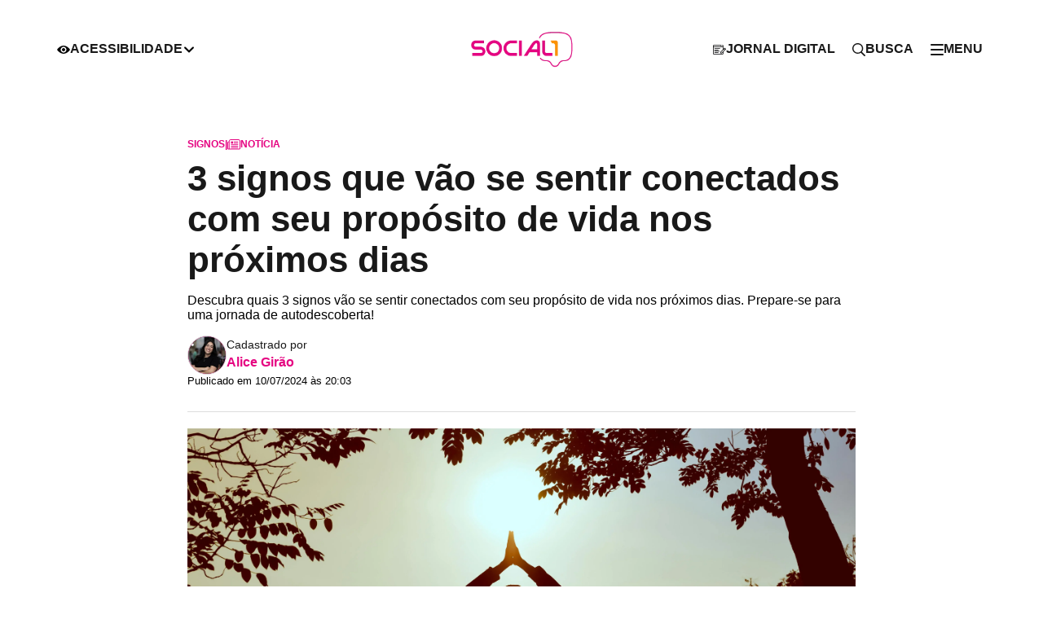

--- FILE ---
content_type: text/html; charset=utf-8
request_url: https://social1.ne10.uol.com.br/noticias/2024/07/10/3-signos-que-vao-se-sentir-conectados-com-seu-proposito-de-vida-nos-proximos-dias.html
body_size: 8395
content:
<!DOCTYPE html>
<html lang="pt-BR">
    <head>
        <!-- <title>3 signos que vão se sentir conectados com seu propósito de vida nos próximos dias</title> -->
        <title>3 signos que vão se sentir conectados com seu propósito de vida nos próximos dias</title>

        <link id="url-images" rel="url-images" href="https://imagens.ne10.uol.com.br/template-unificado" data-url="https://imagens.ne10.uol.com.br/template-unificado">
        <link id="url-style-scripts" rel="url-style-scripts" href="https://sjcc.ne10.uol.com.br/template-unificado" data-url="https://imagens.ne10.uol.com.br/template-unificado">
        <link id="portal-url" rel="portal-url" title="Social1 Portal" href="https://social1.ne10.uol.com.br">
        <link id="logo-site" rel="logo" title="Social1 Portal" type="image/png" href="https://imagens.ne10.uol.com.br/template-unificado/images/social1-new/logo/logo.webp">
        <link id="general-json" href="https://sjcc.ne10.uol.com.br/servicos/json/unificado/social1-new.json" data-portal="social1-new" data-slug="noticias" data-podcasts="Notícias">
        <link id="see-more" href="https://social1.ne10.uol.com.br/related/Signos/?matia=15731802">
        
        <!-- favicon -->
        <link rel="shortcut icon" href="https://imagens.ne10.uol.com.br/template-unificado/images/social1-new/favicon/favicon.ico" type="image/x-icon">
        <link rel="icon" href="https://imagens.ne10.uol.com.br/template-unificado/images/social1-new/favicon/favicon.ico" type="image/x-icon">
        <link rel="apple-touch-icon" sizes="57x57" href="https://imagens.ne10.uol.com.br/template-unificado/images/social1-new/favicon/apple-icon-57x57.png">
        <link rel="apple-touch-icon" sizes="60x60" href="https://imagens.ne10.uol.com.br/template-unificado/images/social1-new/favicon/apple-icon-60x60.png">
        <link rel="apple-touch-icon" sizes="72x72" href="https://imagens.ne10.uol.com.br/template-unificado/images/social1-new/favicon/apple-icon-72x72.png">
        <link rel="apple-touch-icon" sizes="76x76" href="https://imagens.ne10.uol.com.br/template-unificado/images/social1-new/favicon/apple-icon-76x76.png">
        <link rel="apple-touch-icon" sizes="114x114" href="https://imagens.ne10.uol.com.br/template-unificado/images/social1-new/favicon/apple-icon-114x114.png">
        <link rel="apple-touch-icon" sizes="120x120" href="https://imagens.ne10.uol.com.br/template-unificado/images/social1-new/favicon/apple-icon-120x120.png">
        <link rel="apple-touch-icon" sizes="144x144" href="https://imagens.ne10.uol.com.br/template-unificado/images/social1-new/favicon/apple-icon-144x144.png">
        <link rel="apple-touch-icon" sizes="152x152" href="https://imagens.ne10.uol.com.br/template-unificado/images/social1-new/favicon/apple-icon-152x152.png">
        <link rel="apple-touch-icon" sizes="180x180" href="https://imagens.ne10.uol.com.br/template-unificado/images/social1-new/favicon/apple-icon-180x180.png">
        <link rel="icon" type="image/png" sizes="192x192" href="https://imagens.ne10.uol.com.br/template-unificado/images/social1-new/favicon/android-icon-192x192.png">
        <link rel="icon" type="image/png" sizes="32x32" href="https://imagens.ne10.uol.com.br/template-unificado/images/social1-new/favicon/favicon-32x32.png">
        <link rel="icon" type="image/png" sizes="96x96" href="https://imagens.ne10.uol.com.br/template-unificado/images/social1-new/favicon/favicon-96x96.png">
        <link rel="icon" type="image/png" sizes="16x16" href="https://imagens.ne10.uol.com.br/template-unificado/images/social1-new/favicon/favicon-16x16.png">
        <link rel="stylesheet" href="https://sjcc.ne10.uol.com.br/template-unificado/css/portal-social1-new.css">

        <!-- Google Fonts -->
        <link rel="preconnect" href="https://fonts.googleapis.com">
        <link rel="preconnect" href="https://fonts.gstatic.com" crossorigin>
        <link href="https://fonts.googleapis.com/css2?family=Roboto:ital,wght@0,100;0,300;0,400;0,500;0,700;0,900;1,100;1,300;1,400;1,500;1,700;1,900&display=optional" rel="stylesheet">
        
        <link rel="canonical" href="https://social1.ne10.uol.com.br/noticias/2024/07/10/3-signos-que-vao-se-sentir-conectados-com-seu-proposito-de-vida-nos-proximos-dias.html" data-matiaid="15731802" />
                <!-- privacytools -->
        <link rel="stylesheet preconnect"  href="https://cdn.privacytools.com.br/public_api/banner/style/VXXy6142.css?t=1">

                <meta charset="UTF-8">
        <meta name="viewport" content="width=device-width, initial-scale=1.0">
        <meta http-equiv="X-UA-Compatible" content="ie=edge">

        <meta name="msapplication-TileImage" content="https://imagens.ne10.uol.com.br/template-unificado/images/social1-new/favicon/ms-icon-144x144.png">

        <!-- TWITTER -->
        <meta name="twitter:card" content="summary_large_image">
        <meta name="twitter:site" content="https://social1.ne10.uol.com.br/noticias">

        <!-- FACEBOOK -->
                <meta property="og:site_name" content="Social1 Portal">
        <meta rel="title-matia" property="og:title" content="3 signos que vão se sentir conectados com seu propósito de vida nos próximos dias">
        <meta property="og:description" content="Descubra quais 3 signos vão se sentir conectados com seu propósito de vida nos próximos dias. Prepare-se para uma jornada de autodescoberta!">
        <meta property="og:url" content="https://social1.ne10.uol.com.br/noticias/2024/07/10/3-signos-que-vao-se-sentir-conectados-com-seu-proposito-de-vida-nos-proximos-dias.html" />

        <!-- image social embed -->
        <meta property="og:image" content="https://imagens.ne10.uol.com.br/veiculos/_midias/webp/2024/07/05/615x300/1_meditacao-27413982.webp?20240710200326" />
        <meta property="og:image:width" content="615" />
        <meta property="og:image:height" content="300" />
        <meta property="og:locale" content="pt_BR">
        <meta property="og:type" content="article" />
        <meta property="fb:app_id" content="649835981702614">
        <meta property="fb:pages" content="344035868999271" />
        <meta property="fb:admins" content="jornaldocommercioPE">
        <meta property="article:author" content="Alice Girão">
        <meta property="article:publisher" content="https://www.facebook.com/jornaldocommercioPE/">
        <meta property="article:published_time" content="2024-07-10 20:03:24">

        <!--FACEBOOK NEWS -->
        <meta property="article:opinion" content="" />
        <meta property="article:content_tier" content="metered" />
        <meta property="article:location" content="city:recife,pernambuco" />
        <meta property="article:location" content="county:pernambuco" />
        <meta property="article:location" content="region:brl" />

        <!--NEWS ESPORTS-->
        
        <!-- META TAGS -->
        <meta name="HandheldFriendly" content="True">

        <!-- ARTICLE -->
                    <meta property="article:tag" content="signos">
        
        <meta property="banner" content="Signos">

        <meta name="application-name" content="Social1 Portal">
        <meta name="msapplication-TileColor" content="#fff">
        <meta name="theme-color" content="#da291c">

        <!-- GENERALL -->
        <meta name="title" content="3 signos que v&amp;atilde;o se sentir conectados com seu prop&amp;oacute;sito de vida nos pr&amp;oacute;ximos dias">
        <meta name="description" content="Descubra quais 3 signos v&amp;atilde;o se sentir conectados com seu prop&amp;oacute;sito de vida nos pr&amp;oacute;ximos dias. Prepare-se para uma jornada de autodescoberta!">
        <meta name="author" content="Alice Girão">
        <meta name="robots" content="max-image-preview:large">
        <meta name="referrer" content="always">

                <!-- Correção embed do Flourish -->
                    <meta name="language" content="pt-br">
        
                    <!-- UOL ADS LIBRARY -->
            <script type="text/javascript">
                (function () {
                    window.universal_variable = window.universal_variable || {};
                    window.universal_variable.dfp = window.universal_variable.dfp || {};
                    window.uolads = window.uolads || [];
                })();
            </script>
                            <script type="lazyscript" src="//tm.jsuol.com.br/uoltm.js?id=3mcyb5" async></script>
                <script type="lazyscript" src=https://tm.jsuol.com.br/modules/external/admanager/ne10_jc_social1_ads.js defer=""></script>
            
                

        
        <!-- Google Tag Manager -->
        <script>
            (function(w, d, s, l, i) {
            w[l] = w[l] || [];
            w[l].push({
                'gtm.start': new Date().getTime(),
                event: 'gtm.js'
            });
            var f = d.getElementsByTagName(s)[0],
                j = d.createElement(s),
                dl = l != 'dataLayer' ? '&l=' + l : '';
            j.async = true;
            j.src =
                'https://www.googletagmanager.com/gtm.js?id=' + i + dl;
            f.parentNode.insertBefore(j, f);
            })(window, document, 'script', 'dataLayer', 'GTM-TSGBM5TR');
        </script>
        <!-- End Google Tag Manager -->

        <script>
            (function(i, s, o, g, r, a, m) {
              i['GoogleAnalyticsObject'] = r;
              i[r] = i[r] || function() {
                (i[r].q = i[r].q || []).push(arguments)
              }, i[r].l = 1 * new Date();
              a = s.createElement(o),
                m = s.getElementsByTagName(o)[0];
              a.async = 1;
              a.src = g;
              m.parentNode.insertBefore(a, m)
            })(window, document, 'script', '//www.google-analytics.com/analytics.js', 'ga');

            ga('create', 'UA-111653872-1', 'auto');
        </script>
    </head>

    <script type="application/ld+json">
    {
        "@context": "https://schema.org",
        "@type": "ReportageNewsArticle",
        "articleSection": "Notícias",
        "mainEntityOfPage": {
          "@type": "WebPage",
          "@id": "https://social1.ne10.uol.com.br/noticias/2024/07/10/3-signos-que-vao-se-sentir-conectados-com-seu-proposito-de-vida-nos-proximos-dias.html"
        },
        "headline": "3 signos que v&amp;atilde;o se sentir conectados com seu prop&amp;oacute;sito de vida nos pr&amp;oacute;ximos dias",
        "description": "Descubra quais 3 signos v&amp;atilde;o se sentir conectados com seu prop&amp;oacute;sito de vida nos pr&amp;oacute;ximos dias. Prepare-s...", 
        "keywords": ["Signos"],
        "datePublished": "2024-07-10T20:03:24Z",
        "dateModified": "2024-07-10T20:03:24Z",
        "publishingPrinciples": "https://social1.ne10.uol.com.br/noticias/2024/07/10/3-signos-que-vao-se-sentir-conectados-com-seu-proposito-de-vida-nos-proximos-dias.html",
        "url": "https://social1.ne10.uol.com.br/noticias/2024/07/10/3-signos-que-vao-se-sentir-conectados-com-seu-proposito-de-vida-nos-proximos-dias.html",
        "image": {
            "@type": "ImageObject",
            "url": "https://imagens.ne10.uol.com.br/veiculos/_midias/webp/2024/07/05/meditacao-27413982.webp?20240710200326",
            "width": "4700",
            "height": "2818"
        },
        "publisher": {
            "@type": "NewsMediaOrganization",
            "name": "Jornal do Commercio",
            "url": "https://social1.ne10.uol.com.br",
            "logo": {
                "@type": "ImageObject",
                "url": "https://imagens.ne10.uol.com.br/template-unificado/images/social1-new/favicon/android-icon-192x192.png",
                "width": "192",
                "height": "192"
            }
        },
        "author": {
            "@type": "Person",
            "name": "Alice Girão",
            "sameAs":"https://social1.ne10.uol.com.br/autor/alice-girao"
        }
    }
</script>

<!-- BreadcrumbList -->
<script type="application/ld+json">
    {
        "@context": "https://schema.org",
        "@type": "BreadcrumbList",
        "itemListElement": [{
        "@type": "ListItem",
        "position": 1,
        "name": "Social1 Portal",
        "item": "https://social1.ne10.uol.com.br"
        },{
        "@type": "ListItem",
        "position": 2,
        "name": "Notícias",
        "item": "https://social1.ne10.uol.com.br/noticias"
        },{
        "@type": "ListItem",
        "position": 3,
        "name": "3 signos que v&amp;atilde;o se sentir conectados com seu prop&amp;oacute;sito de vida nos pr&amp;oacute;ximos dias",
        "item": "https://social1.ne10.uol.com.br/noticias/2024/07/10/3-signos-que-vao-se-sentir-conectados-com-seu-proposito-de-vida-nos-proximos-dias.html"
        }]
    }
</script>

<!-- Person -->
<script type="application/ld+json">
    {
        "@context": "https://schema.org",
        "@type": "Person",
        "address": {
            "@type": "PostalAddress",
            "addressLocality": "Recife",
            "addressRegion": "PE",
            "postalCode": "50040-100",
            "streetAddress": "Rua da Fundição, 257 - Santo Amaro"
        },
        "email": "mailto:atendimento@jc.com.br",
        "image": "https://social1.ne10.uol.com.br/dist/assets/images/logo/logo-socia1.svg",
        "jobTitle": "Jornalismo",
        "name": "Alice Girão",
        "telephone": "(81) 3413-6174",
        "url": "https://social1.ne10.uol.com.br"
    }
</script>        
    
    
    <body id="social1-new" data-url="https://sjcc.ne10.uol.com.br/template-unificado">
                <div id="progress-bar"></div>
        <!-- Google Tag Manager (noscript) -->
        <noscript><iframe src="https://www.googletagmanager.com/ns.html?id=GTM-TSGBM5TR" height="0" width="0" style="display:none;visibility:hidden"></iframe></noscript>
        <!-- End Google Tag Manager (noscript) -->
                                    <header id="header" data-site="null" class="with-bar visible">
    <div class="container">
        <div class="left-header-menu"><button class="toggleButton" aria-label="Acessibilidade"><i class="type-icon small-icon icon-eye"></i><span>ACESSIBILIDADE</span><i class="type-icon small-icon icon-chevron-up"></i></button>
        </div>
        <div class="logo">
            <figure><a href="https://social1.ne10.uol.com.br/" aria-label="Logo Portal"><img class="logo-portal" width="329" height="58" title="Social1 Portal" src="https://imagens.ne10.uol.com.br/template-unificado/images/social1-new/logo/logo.webp"></a></figure>
        </div>
        <div class="right-header-menu">
            <nav class="menu">
                <ul>
                    <li><a aria-label="JORNAL DIGITAL" href="https://digital.jc.ne10.uol.com.br/?utm_source=site_jc&amp;utm_medium=link_menu&amp;utm_campaign=chamada_digital&amp;_gl=1*amk957*_ga*MTAwODkxMTAyNC4xNjY5Mzk0Mzg0*_ga_S1QTC8L49Z*MTY4Nzg2NjUzMy4xOTAuMS4xNjg3ODcyOTg2LjU5LjAuMA.."><i class="type-icon small-icon icon-paper"></i><span>JORNAL DIGITAL</span></a></li>
                    <li>
                        <div class="search-box"><button aria-label="Busca"><i class="type-icon small-icon icon-search"></i> <span>BUSCA</span></button></div>
                    </li>
                    <li>
                        <div class="side-menu "><button aria-label="click-menu"><i class="type-icon small-icon icon-menu"></i><span>MENU</span></button></div>
                    </li>
                </ul>
            </nav>
        </div>
    </div>
</header>                            <!-- Header de blogs e colunas -->
                <!-- Main -->
        <main>
             <!-- Content-->
                 <section id="content">
    <!-- article-news-->
    <article>
        <!-- article-header -->
        <div class="article-header">
    <!-- news-info -->
    <div class="hat">
        <span> SIGNOS</span>
        <span>|</span>
        <a href="#box-credibilidade" id="newscategory" data-tipo="Notícia" 
            title="Notícia">
            <img src="https://imagens.ne10.uol.com.br/template-unificado/images/social1-new/icons/icon-news.svg" width="16" height="13" alt="Ícone Notícia">
            Notícia
            <span class="tooltip">
                É o fato ou acontecimento de interesse jornalístico. Pode ser uma informação nova ou recente. Também diz respeito a uma novidade de uma situação já conhecida.
            </span>
        </a>
    </div>
    <h1 class="article-title">3 signos que vão se sentir conectados com seu propósito de vida nos próximos dias</h1>
    <p>Descubra quais 3 signos vão se sentir conectados com seu propósito de vida nos próximos dias. Prepare-se para uma jornada de autodescoberta!</p>
    <!-- author-article -->
    <div class="author-signature">
        <!-- author-info -->
        <div class="author-info">
           <div class="content-info">
                                    <img width="50" height="50" class="author-image"
                        src="https://imagens.ne10.uol.com.br/veiculos/_midias/jpg/2023/04/03/168x168/1_0651898c_1b24_4873_a0d2_58f0f5d3d94b-22837585.jpeg"
                        alt="Imagem do autor">
                                <div class="author-text">
                    <div class="author-social">
                        <div>
                            <span class="title-author">Cadastrado por</span>
                            <p>
                                                                    <a href="/autor/alice-girao/"
                                        class="author">Alice Girão</a>
                                                            </p>
                        </div>
                        <!-- social network -->
                                            </div>
                </div>
           </div>
            <small class="publishinfo">
                Publicado em 10/07/2024 às 20:03
                
            </small>
        </div>
        <div class="article-utilities">
            <!-- share -->
            <!-- react componente -->
<div class="share-news"></div>            <div class="box-modal" id="box-credibilidade" aria-hidden="true">
    <a href="#box-credibilidade" class="btn-fechar btn-modal-fechar"><span class="icon-close">X</span></a>
    <div class="box-modal-content">
        <div class="modal-glossario-content-cat">
            <div class="categoria-noticia cat-noticia">
                <h3>Notícia</h3>
                <p>É o fato ou acontecimento de interesse jornalístico. Pode ser uma informação nova ou recente. Também
                    diz respeito a uma novidade de uma situação já conhecida.</p>
            </div>
            <div class="categoria-noticia cat-artigo">
                <h3>Artigo</h3>
                <p>Texto predominantemente opinativo. Expressa a visão do autor, mas não necessariamente a opinião do
                    jornal. Pode ser escrito por jornalistas ou especialistas de áreas diversas.</p>
            </div>
            <div class="categoria-noticia cat-investigativa">
                <h3>Investigativa</h3>
                <p>Reportagem que traz à tona fatos ou episódios desconhecidos, com forte teor de denúncia. Exige
                    técnicas e recursos específicos.</p>
            </div>
            <div class="categoria-noticia cat-content-commerce">
                <h3>Content Commerce</h3>
                <p>Conteúdo editorial que oferece ao leitor ambiente de compras.</p>
            </div>
            <div class="categoria-noticia cat-analise">
                <h3>Análise</h3>
                <p>É a interpretação da notícia, levando em consideração informações que vão além dos fatos narrados.
                    Faz uso de dados, traz desdobramentos e projeções de cenário, assim como contextos passados.</p>
            </div>
            <div class="categoria-noticia cat-editorial">
                <h3>Editorial</h3>
                <p>Texto analítico que traduz a posição oficial do veículo em relação aos fatos abordados.</p>
            </div>
            <div class="categoria-noticia cat-patrocinada">
                <h3>Patrocinada</h3>
                <p>É a matéria institucional, que aborda assunto de interesse da empresa que patrocina a reportagem.</p>
            </div>
            <div class="categoria-noticia cat-checagem-de-fatos">
                <h3>Checagem de fatos</h3>
                <p>Conteúdo que faz a verificação da veracidade e da autencidade de uma informação ou fato divulgado.
                </p>
            </div>
            <div class="categoria-noticia cat-contexto">
                <h3>Contexto</h3>
                <p>É a matéria que traz subsídios, dados históricos e informações relevantes para ajudar a entender um
                    fato ou notícia.</p>
            </div>
            <div class="categoria-noticia cat-especial">
                <h3>Especial</h3>
                <p> Reportagem de fôlego, que aborda, de forma aprofundada, vários aspectos e desdobramentos de um
                    determinado assunto. Traz dados, estatísticas, contexto histórico, além de histórias de personagens
                    que são afetados ou têm relação direta com o tema abordado.</p>
            </div>
            <div class="categoria-noticia cat-entrevista">
                <h3>Entrevista</h3>
                <p> Abordagem sobre determinado assunto, em que o tema é apresentado em formato de perguntas e
                    respostas. Outra forma de publicar a entrevista é por meio de tópicos, com a resposta do
                    entrevistado reproduzida entre aspas.</p>
            </div>
            <div class="categoria-noticia cat-critica">
                <h3>Crítica</h3>
                <p> Texto com análise detalhada e de caráter opinativo a respeito de produtos, serviços e produções
                    artísticas, nas mais diversas áreas, como literatura, música, cinema e artes visuais.</p>
            </div>
        </div><!-- content-cat -->
    </div>
</div>
        </div>
    </div>
</div>
 
        <!-- featured image -->
        <!-- Imagem destaque -->
            <figure class="featured-image skeleton-box">
            <picture>
                <source media="(min-width: 769px)" srcset="https://imagens.ne10.uol.com.br/veiculos/_midias/webp/2024/07/05/806x444/1_meditacao-27413982.webp?20240710200326">
                <img src="https://imagens.ne10.uol.com.br/veiculos/_midias/webp/2024/07/05/597x330/1_meditacao-27413982.webp?20240710200326" width="4700" height="2818" alt="Confira quais 3 signos v&amp;atilde;o atrair energia positiva e manifestar seus desejos rapidamente nos pr&amp;oacute;ximos dias. Prepare-se para uma fase de realiza&amp;ccedil;&amp;otilde;es!" sizes="100vw">
            </picture>
            <figcaption>Confira quais 3 signos v&atilde;o atrair energia positiva e manifestar seus desejos rapidamente nos pr&oacute;ximos dias. Prepare-se para uma fase de realiza&ccedil;&otilde;es! - <strong>Pexels - Prasanth Inturi</strong></figcaption>
        </figure>
    
    <!-- Youtube -->
        <!-- Uol + -->
    
    <div>
                    <div class="wrap-ads">
        <div id="banner-970x250-1-desktop" class="skeleton-box"></div>
    </div>
    <script>
        if (window.matchMedia("(min-width:992px)").matches) {
            document.querySelector('#banner-970x250-1-desktop').innerHTML = '<div id="banner-970x250-1" class="ads ads-billboard text-center"></div>';
            window.uolads.push({ id: "banner-970x250-1" });
        }
    </script>
            <div id="banner-300x250-1-mobile" class="skeleton-box"></div>
    <script>
        if (window.matchMedia("(max-width:991px)").matches) {
            document.querySelector('#banner-300x250-1-mobile').innerHTML = '<div id="banner-300x250-1" class="ads ads-retangular text-center"></div>';
            window.uolads.push({ id: "banner-300x250-1" });
        }
    </script>
            </div>
 
        <!-- content news -->
        <div class="content-news">
                    <p class="texto">Os próximos dias serão marcados por uma profunda conexão com o <strong>propósito de vida</strong> para alguns <strong>signos</strong> do zodíaco.</p>
                                                    
<p class="texto"><span class="highlight">Confira a seguir os 3 signos que vão se sentir conectados com o seu propósito de vida nos próximos dias</span>:</p>
                                                    
<h2>SIGNOS QUE VÃO SE SENTIR CONECTADOS COM SEU PROPÓSITO DE VIDA NOS PRÓXIMOS DIAS</h2>
<h3>1. LEÃO<br /></h3>
<p class="texto"><strong>Leão</strong>, prepare-se para um despertar interior que te conectará com a sua missão de vida. Sonhos vívidos, insights repentinos e sensações de plenitude podem ser sinais de que você está no caminho certo.</p>
                                                    
<p class="texto">Aposte na sua criatividade, autoconfiança e liderança para manifestar seus projetos e sonhos mais ambiciosos.<br /></p>
                                                    
<h3>2. SAGITÁRIO<br /></h3>
<p class="texto"><strong>Sagitário</strong>, sua mente aventureira e expansiva está pronta para se conectar com o seu propósito de vida de forma inspiradora.</p>
                                                                    <div id="banner-300x350-mobile" class="skeleton-box"></div>
<script>
    if (window.matchMedia("(max-width:991px)").matches) {
        document.querySelector('#banner-300x350-mobile').innerHTML = '<div id="banner-300x350-area" class="ads ads-retangular text-center"></div>';
        window.uolads.push({ id: "banner-300x350-area" });
    }
</script>

                                <div id="banner-300x250-4-desktop" class="skeleton-box"></div> 
    <script>
        if (window.matchMedia("(min-width:992px)").matches) {
            document.querySelector('#banner-300x250-4-desktop').innerHTML = '<div id="banner-300x250-4" class="ads ads-retangular text-center"></div>';
            window.uolads.push({ id: "banner-300x250-4" });
        }
    </script>
                                                
<p class="texto">Sonhos com viagens, novas culturas e pessoas desconhecidas podem indicar oportunidades de crescimento e realização pessoal.</p>
                                                    
<p class="texto">Confie na sua intuição para seguir em frente e explorar novos horizontes.<br /></p>
                                                    
<p class="texto"><div class="alsoread">
      <span class="leia-mais-title">Leia Também</span>
      <ul class="list-alsoread">
	    				<li>
                                              		             <img src="https://imagens.ne10.uol.com.br/veiculos/_midias/jpg/2024/07/04/120x80/1_istock_1621770654-27406332.jpg" width="120" height="80" alt="SIGNOS EM AGOSTO"/>
                                                                                            <a class="link" href="https://social1.ne10.uol.com.br/horoscopo/2024/07/10/signos-que-so-vao-melhorar-de-vida-a-partir-de-agosto.html">Signos que só vão melhorar de vida a partir de agosto</a>
                                      </li>
	          </ul>
</div></p>
                                                    
<h3>3. PEIXES<br /></h3>
<p class="texto"><strong>Peixes</strong>, sua sensibilidade natural e conexão com o plano espiritual se intensificam, te aproximando do seu propósito de vida.</p>
                                                    
<p class="texto">Sonhos vívidos, intuições fortes e sensações de empatia podem ser sinais de que você está no caminho certo.</p>
                                                    
<p class="texto">Use sua compaixão e criatividade para ajudar o próximo e fazer a diferença no mundo.</p>
                                                    
<h3>Estes SIGNOS serão os mais SORTUDOS em 2024<br /></h3>
<div style="position: relative; padding-bottom: 56.25%;">
            <span id='x8zcmq4'>
                <script type='lazyscript'>
                    ;(function() {
                        var dailymotion = document.getElementById('x8zcmq4');
                        dailymotion.innerHTML = '<iframe style="width: 100%; height: 100%; position: absolute; left: 0px; top: 0px; overflow: hidden;" title="Dailymotion video player – Estes SIGNOS serão os mais SORTUDOS em 2024" src="https://geo.dailymotion.com/player/xrfvc.html?video=x8zcmq4" width="100%" height="100%" frameborder="0" allowfullscreen="allowfullscreen" data-mce-fragment="1"></iframe>';
                    })();
                </script>
            </span>
            </div></p>
                                                                    <div class="ads">
    <div id="uolpd-video-inarticle">
    </div>
</div>
                                <div class="box-whatsapp">
    <a href="https://www.whatsapp.com/channel/0029VaHCI0mIyPtSPQEl6a0X" >
        <div class="text">
            <span class="title">
                Chama no Zap!
            </span>
            <p>Receba notícias na palma da sua mão. Entre agora mesmo no nosso <strong>canal exclusivo</strong> do WhatsApp</p>
        </div>
        <span class="noticias-whatsapp" target="_blank">ENTRAR NO CANAL DO WHATSAPP</span>
    </a>
</div>
                                        </div> 
        <!-- citations -->
         
        <!-- correction -->
                <!-- backstage --> 
         
        <!-- carousel-gallery -->
         
        <!-- booms -->
         
        <!-- news information health  -->
             
                            
                            <!-- share -->
        <!-- react componente -->
<div class="share-news"></div> 
    </article>
</section>
 <!-- Main content -->
    <section id="section-tags">
    <h2 class="title-section"><span>Tags</span></h2>
    <ul>
                                    <li><a href="/tags/signos/">Signos</a></li>
                        </ul>
</section>
 <!-- Tags -->
    <section id="section-author">
    <h2 class="title-section"><span>Autor</span></h2>
    <ul>
                    <li>
                <!-- author image -->
                <figure>
                    <a href="/autor/alice-girao/">
                        <img height="130" width="130" src="https://imagens.ne10.uol.com.br/veiculos/_midias/jpg/2023/04/03/168x168/1_0651898c_1b24_4873_a0d2_58f0f5d3d94b-22837585.jpeg" alt="Imagem do autor">
                    </a>
                </figure>
                <!-- author info -->
                <div class="author-info">
                    <small class="published-by">Publicado por</small>
                    <h2 class="author-name"><a href="/autor/alice-girao/">Alice Girão</a></h2>
                                            <a href="mailto:agirao@jc.com.br" class="author-email">agirao@jc.com.br</a>
                                                                <!-- more info -->
                        <input type="checkbox" id="toggle-more-info" class="toggle-checkbox-author">
                        <label for="toggle-more-info" class="more-author-info-toggle">Mais informações</label>
                        <div class="more-author-info-container">
                                                            <strong>Sobre</strong>
                                <p>Estagiária. Estudante de Comunicação Social - Jornalismo na Universidade Federal de Pernambuco. Atua no Núcleo de Entretenimento no Social 1.</p>
                                                                                                                    <strong>Telefone:</strong>
                                <span>(81) 3413.6410</span>
                                                                                                                <!-- social network -->
                                                    </div>
                                    </div>
            </li>
            </ul> 
    <div id="bloco-native-rodape" class="mb-5 ads d-inline-block" style="width: 100%; text-align:center;"></div>
</section>

 <!-- Author -->
    <section id="daily-edition" class="skeleton-box">
</section> <!-- Daily Edition -->
            <section id="see-too" class="skeleton-box"></section> <!-- See Too -->
 <!-- See Too -->
        <section id="webstories" class="skeleton-box"></section>

 <!-- Webstory -->
    <!-- react componente latest  -->
<section id="latest-news" class="skeleton-box">
</section>

<script>

    function loadAdsGenerico(element, adsId, classAds, paragraph, tipoBanner, numeroBanner, posicaoReferente){
      let materia = document.getElementsByClassName(element);
      if ( materia.length > 0 ) {

        var posicao = materia[paragraph];

        var divBanner = '<div class="'+tipoBanner+'-'+numeroBanner+' ads '+classAds+'"><div id="'+adsId+'"></div></div>';

        if(!posicao)
        {
          return console.debug("Banner position not defined");
        }

        posicao.insertAdjacentHTML(posicaoReferente,	divBanner);

        window.uolads.push({ id: adsId });

      }
    }

    function loadAdsNews(element, adsId, classAds, paragraph, tipoBanner, numeroBanner, posicaoReferente){
        let materia = document.getElementById("latest-news").getElementsByTagName("li");
        if ( materia.length > 0 ) {
          var posicao = materia[paragraph];
          var divBanner = '<li><div class="'+tipoBanner+'-'+numeroBanner+' ads '+classAds+'"><div id="'+adsId+'"></div></div></li>';
          posicao.insertAdjacentHTML(posicaoReferente,	divBanner);
          window.uolads.push({ id: adsId });
        }
    }

  </script>
 <!-- Latest -->
        </main>
        <!-- Header - React Component -->
                    <footer id="footer"></footer>
                <!-- ORGANIZATION -->
<script src="https://sjcc.ne10.uol.com.br/template-unificado/js/portal-social1-new.js?1234" type="lazyscript" async></script>
<script src="https://sjcc.ne10.uol.com.br/template-unificado/js/lazyscript.js"></script>

    <!-- privacytools -->
    <script type="lazyscript" async src="https://cdn.privacytools.com.br/public_api/banner/script/bottom/VXXy6142.js?t=1"></script>
    </body>
</html>
<!-- TEMPLATE UNIFICADO --><!-- 10/07/2024 20:03:33 --><!-- PORTAL:FINISH --><!-- fivenews2 -->


--- FILE ---
content_type: text/css
request_url: https://sjcc.ne10.uol.com.br/template-unificado/css/portal-social1-new.css
body_size: 24248
content:
*,:after,:before{box-sizing:border-box}*{font-display:optional;font-family:Roboto,sans-serif}:focus{outline:none!important}a{text-decoration:none}html{scroll-behavior:smooth}body{font-family:Roboto,sans-serif;font-size:1rem;margin:0;padding:0}body:not(#jcfm,#multitopicos,#tv-jornal-new,#sbt-nordeste,#riomar-fortaleza,#riomar-kennedy,#riomar-aracaju,#riomar-jardins,#riomar-salvador,#riomar-salvador-norte,#riomar-recife,.mobile){padding-top:40px}body:not(#jcfm,#multitopicos,#tv-jornal-new,#sbt-nordeste,#riomar-fortaleza,#riomar-kennedy,#riomar-aracaju,#riomar-jardins,#riomar-salvador,#riomar-salvador-norte,#riomar-recife,.mobile):before{background:#262626;content:"";height:44px;left:0;position:absolute;top:0;width:100%;z-index:-1}body#oviral:before,body#radio-jornal-new:before,body#sbt-nordeste:before{display:none!important}body.hidden-menu{overflow:hidden;touch-action:none}.container{margin:auto;max-width:1254px;width:100%}.skeleton-box{overflow:hidden;position:relative}#barrauol{left:0;overflow:hidden!important;position:absolute!important;top:0}#barra-ne10-parceiro-portal-ne10{box-sizing:border-box;left:0;position:absolute!important;top:44px;width:100%}.rdmapps-push-dialog>div{height:auto!important}.rdmapps-push-dialog div.rdmapps-top{align-items:center!important;display:flex!important;gap:20px!important;justify-content:center!important}#embed-casa-orange{height:310px}@media screen and (max-width:768px){#embed-casa-orange{height:400px}}@media screen and (max-width:425px){#embed-casa-orange{height:440px}}@media screen and (max-width:320px){#embed-casa-orange{height:510px}}body main section article .content-news>p>a.link-keyword{color:#e50481;font-weight:700;text-decoration:none}body main section article .content-news>p>a.link-keyword:hover{text-decoration:underline}.left-header-menu{display:flex;position:relative;width:100%}@media (max-width:768px){.left-header-menu{padding-left:5px}}.left-header-menu .toggleButton{background:none;border:none;cursor:pointer;font-weight:700;width:auto}.left-header-menu .toggleButton:hover+nav{height:auto;opacity:1;overflow:visible}.left-header-menu .menu{height:0;left:0;opacity:0;overflow:hidden;position:absolute;top:0;transition:all .5s ease;white-space:nowrap}.left-header-menu .menu:before{border-bottom:.625rem solid #fff;border-left:.625rem solid transparent;border-right:.625rem solid transparent;content:"";display:block;height:0;left:1.25rem;position:absolute;top:2.375rem;width:0;z-index:20}.left-header-menu .menu:hover{height:auto;opacity:1;overflow:visible}.left-header-menu .menu ul{background:#fff;border-radius:14px;box-shadow:0 0 10px rgba(0,0,0,.271);display:flex;flex-direction:column;list-style:none;margin-top:3rem;padding:0}.left-header-menu .menu ul li{align-items:center;border-bottom:1px solid #ddd;display:flex;justify-content:space-between;width:100%}.left-header-menu .menu ul li:last-child{border:none}.left-header-menu .menu ul li a{font-size:.875rem}.left-header-menu .menu .fontSizeAdjuster{display:flex;width:100%}.left-header-menu .menu .fontSizeAdjuster button{border-right:1px solid #ddd}.left-header-menu .menu .fontSizeAdjuster button:last-child{border:none;font-size:1.25rem}.side-menu form{margin:0 0 .9375rem 3rem;max-width:300px;position:relative}.side-menu form input[type=text]{background:#f5f5f5;border:none;border-radius:1.5625rem;box-sizing:border-box;color:#191919;font-size:1.125rem;font-weight:700;padding:.9375rem 1.875rem;text-transform:uppercase;width:100%}.side-menu form button{background:none;border:none;display:inline-block;height:100%;padding:0 1.25rem;position:absolute;right:0;top:0;width:auto}.side-menu.active{right:0}.side-menu.active:before{background:#191919;content:"";height:100%;left:0;opacity:.8;position:fixed;top:0;transition:all .5s ease;width:100%;z-index:0}.side-menu.active .content-menu{right:0}.side-menu .content-menu{background:#fff;height:100vh;max-width:25.625rem;position:fixed;right:-25.625rem;top:0;transition:all .5s ease;width:100%}.side-menu .content-menu figure{display:flex;justify-content:center;margin:50px 0;width:100%}.side-menu .content-menu .scroll-menu{height:calc(100vh - 200px);overflow-x:hidden;overflow-y:scroll;width:100%}.side-menu .content-menu .scroll-menu::-webkit-scrollbar{border-radius:4px;width:.375rem}.side-menu .content-menu .scroll-menu::-webkit-scrollbar-track{border-radius:4px}.side-menu .content-menu .scroll-menu::-webkit-scrollbar-thumb{background-color:#e50481;border-radius:4px}.side-menu .content-menu .wrap-content{margin-bottom:11.875rem}.side-menu .content-menu nav ul{flex-direction:column;padding:0}.side-menu .content-menu nav ul li{list-style:none;width:100%}.side-menu .content-menu nav ul li a,.side-menu .content-menu nav ul li span{cursor:pointer;display:inline-block;font-weight:700;padding:1.125rem 2.875rem;text-align:left;text-transform:uppercase;transition:all .5s ease;width:100%}.side-menu .content-menu nav ul li a:hover,.side-menu .content-menu nav ul li span:hover{background:#e50481;color:#fff}.side-menu .content-menu nav ul li.hassubmenu ul li a,.side-menu .content-menu nav ul li.hassubmenu ul li span{padding-left:4.875rem}.side-menu .content-menu nav ul li.hassubmenu span:after,.side-menu .content-menu nav ul li.hassubmenu>a:after{border-left:.5rem solid transparent;border-right:.5rem solid transparent;border-top:.5rem solid #191919;content:"";display:inline-block;height:0;margin-left:.625rem;transition:all .5s ease;width:0}.side-menu .content-menu nav ul li.hassubmenu.active span:after,.side-menu .content-menu nav ul li.hassubmenu.active>a:after{transform:rotate(-180deg)}.side-menu .content-menu nav ul li:hover.hassubmenu span:after,.side-menu .content-menu nav ul li:hover.hassubmenu>a:after{border-top-color:#fff}.side-menu .content-menu nav .listen-radios{margin-top:30px;padding:0 2.875rem}.side-menu .content-menu nav .listen-radios li{align-items:center;display:flex;justify-content:center}.side-menu .content-menu nav .listen-radios li:hover{opacity:.8}.side-menu .content-menu nav .listen-radios li a{font-size:.875rem;padding-left:10px}.side-menu .content-menu nav .listen-radios li a:hover{background-color:inherit;color:inherit}.side-menu .content-menu .social-media{padding:1.25rem 2.875rem}.side-menu .content-menu .social-media .title-social{font-size:1rem;text-align:left}.side-menu .content-menu .social-media ul{justify-content:flex-start;margin:0;padding:0}.side-menu .content-menu .social-media ul li{list-style:none;margin:0 .9375rem 0 0}.side-menu .content-menu .social-media ul li a{padding:0}.side-menu .content-menu .social-media ul li a:hover{opacity:.6}.side-menu .content-menu .btn-close{background:#e50481;border:1px solid #e50481;color:#fff;display:inline-block;height:3.25rem;padding:1rem 0;position:absolute;right:0;text-align:center;top:0;width:3.25rem}.side-menu .content-menu .btn-close:hover{background:#fff;color:#e50481;transition:all .5s ease}.right-header-menu{display:flex;justify-content:flex-end;width:100%}@media (max-width:768px){.right-header-menu{justify-content:flex-end}}.right-header-menu .menu .fontSizeAdjuster{display:flex;width:100%}.right-header-menu .menu .fontSizeAdjuster button{border-right:1px solid #ddd}.right-header-menu .menu .fontSizeAdjuster button:last-child{border:none}@media (max-width:375px){.right-header-menu .menu ul li:first-child{padding-right:8px}}.search-box .search-box-content{align-items:center;display:flex;height:100%;justify-content:center;left:0;opacity:0;position:fixed;top:0;transition:opacity .5s ease-in-out;visibility:hidden;width:100%}.search-box .search-box-content .btn-close{background:#e50481;border:1px solid #e50481;color:#fff;display:inline-block;height:3.25rem;padding:1rem 0;position:absolute;right:0;text-align:center;top:0;width:3.25rem;z-index:1}.search-box .search-box-content .btn-close:hover{background:#fff;color:#e50481;transition:all .5s ease}.search-box .search-box-content .content-box{max-width:710px;position:relative;width:100%;z-index:1}.search-box .search-box-content .content-box form{border-bottom:1px solid #ddd;display:flex;overflow:hidden}.search-box .search-box-content .content-box form input[type=text]{background:0 0;border:none!important;color:#fff;display:block;float:left;font-size:1.25rem;margin:0;padding:10px;width:100%}.search-box .search-box-content .content-box form input[type=text]::-moz-placeholder{color:#fff}.search-box .search-box-content .content-box form input[type=text]::placeholder{color:#fff}.search-box .search-box-content .content-box form input[type=text]:focus{outline:none}.search-box .search-box-content .content-box form button{width:auto}.search-box .search-box-content .content-box form button i{background-position-y:-67px}.search-box .search-box-content:before{background:#191919;content:"";height:100%;left:0;opacity:.8;position:fixed;top:0;transition:all .5s ease;width:100%;z-index:0}.search-box .search-box-content.active{opacity:1;transition:opacity .5s ease-in-out;visibility:visible}#columnist-header{height:200px}.columnist-header{align-items:center;border-bottom:.0625rem solid #ddd;display:flex;height:200px;justify-content:center;width:100%}.columnist-header figure{border-radius:50%;display:flex;height:130px;margin:0;overflow:hidden;width:130px}@media (max-width:768px){.columnist-header figure{height:100px;width:100px}}.columnist-header figure a,.columnist-header figure strong{display:block;padding:0;text-align:start}.columnist-header figure img{height:auto;-o-object-fit:contain;object-fit:contain;width:100%}.columnist-header .author-info{display:flex;flex-direction:column;justify-content:center;margin-left:12px;max-width:31.25rem}.columnist-header .author-info p{color:#383838;font-size:1.125rem;margin:6px 0}@media (max-width:768px){.columnist-header .author-info p{display:none}}.columnist-header .author-info a{width:100%}.columnist-header .author-info a h1{color:#e50481;font-size:1.625rem;line-height:1.8125rem;margin:6px 0;text-transform:capitalize}.columnist-header .author-info a strong{color:#383838;font-size:.9375rem;margin-bottom:6px;text-transform:capitalize}.columnist-header .author-info a.mail{color:#e50481;font-size:.875rem;font-weight:700;text-transform:lowercase}.columnist-header-podcasts .columnist-header{align-items:center;height:300px;justify-content:center}.columnist-header-podcasts .columnist-header figure{align-items:center;border-right:.0625rem solid #ddd;margin:0;padding:0}@media (max-width:768px){.columnist-header-podcasts .columnist-header figure{border:none}}.columnist-header-podcasts .columnist-header form{align-items:center;display:flex;flex-direction:column;max-width:300px;padding-left:2.875rem;position:relative;width:100%}@media (max-width:768px){.columnist-header-podcasts .columnist-header form{display:none}}.columnist-header-podcasts .columnist-header form label{font-weight:700;margin-bottom:10px;text-align:center}.columnist-header-podcasts .columnist-header form input[type=text]{background:#ddd;border:none;border-radius:1.5625rem;color:#191919;font-size:.75rem;font-weight:700;padding:.8125rem 1.875rem;text-transform:uppercase;width:100%}.columnist-header-podcasts .columnist-header form button{background:none;border:none;display:inline-block;height:100%;padding:0 1.25rem;position:absolute;right:-25px;top:15px;width:auto}.bottom-bar{background-color:#e50481;height:2.5rem;position:relative;width:100%;z-index:0}.bottom-bar .container{height:2.5rem;margin:0 auto}.bottom-bar .container,.bottom-bar .container nav ul{align-items:center;display:flex;justify-content:center;padding:0}.bottom-bar .container nav ul{margin:0;width:100%}.bottom-bar .container nav ul li{padding:1em 0}.bottom-bar .container nav ul li a,.bottom-bar .container nav ul li span{color:#fff;font-size:.875rem;font-weight:700;padding:.625rem;text-transform:uppercase}.bottom-bar .container nav ul li a:hover,.bottom-bar .container nav ul li span:hover{color:#fff;opacity:.8}.bottom-bar .container nav ul li.hassubmenu{position:relative}.bottom-bar .container nav ul li.hassubmenu ul{background:#e50481;left:0;padding:.625rem;position:absolute;top:29px}.bottom-bar .container nav ul li.hassubmenu ul li a,.bottom-bar .container nav ul li.hassubmenu ul li span{text-align:left;white-space:nowrap;width:100%}.bottom-bar .container nav ul li.hassubmenu span:after,.bottom-bar .container nav ul li.hassubmenu>a:after{border-left:.5rem solid transparent;border-right:.5rem solid transparent;border-top:.5rem solid #fff;content:"";display:inline-block;height:0;margin-left:10px;transition:all .5s ease;width:0}.bottom-bar .container nav ul li.hassubmenu.active span:after,.bottom-bar .container nav ul li.hassubmenu.active>a:after{transform:rotate(-180deg)}.bottom-bar .container .social-media{position:absolute;right:0;top:50%;transform:translateY(-50%)}.bottom-bar .container .social-media .title-social{display:none!important}.bottom-bar .container .social-media li{margin:0 .3125rem}.bottom-bar .container .social-media li a{margin:0;padding:0}.bottom-bar .container .social-media li a i{margin-top:12px;width:17px!important}.bottom-bar .container .social-media li a i.icon-facebook-m{background-position-x:-17px!important;background-position-y:-567px!important}.bottom-bar .container .social-media li a i.icon-twitter-m{background-position-x:-317px!important;background-position-y:-567px!important}.bottom-bar .container .social-media li a i.icon-instagram-m{background-position-x:-167px!important;background-position-y:-567px!important}.bottom-bar .container .social-media li a i.icon-linkedin-m{background-position-x:-513px;background-position-y:-463px!important}.bottom-bar .container .social-media li a i.icon-tiktok-m{background-position-x:-767px!important;background-position-y:-567px!important}.bottom-bar .container .social-media li a i.icon-youtube-m{background-position-x:-917px!important;background-position-y:-567px!important}.bottom-bar .container .social-media li a:hover{color:#fff;opacity:.8}header{align-items:center;background:#fff;border-bottom:.0625rem solid #ddd;display:flex;flex-direction:column;height:7.5rem;justify-content:space-between;position:relative;z-index:999}@media (max-width:768px){header{height:50px}}header.fixed{height:4rem;margin:0;min-height:auto;position:fixed;top:0;width:100%}header.fixed.visible{opacity:1}header.fixed.hidden{opacity:0}header.fixed>.container{flex-direction:row;height:4rem;margin:0;padding:0}header.fixed>.container>figure .logo-portal{height:41px}header.with-bar{border:none}@media (max-width:1024px){header.with-bar{border-bottom:.0625rem solid #ddd}}header .container{align-items:center;display:flex;height:4.375rem;justify-content:space-between;padding:16px 0;position:relative;width:90%;z-index:1}@media (max-width:768px){header .container{flex-direction:row;height:3.5625rem;margin:0;padding:0}header .container .left-header-menu{width:12%}header .container .right-header-menu{width:27%}}header .container>*{width:inherit}header .container .social-media{width:auto}header .container .logo{width:80%}header .container figure{margin:0;padding:0}header .container figure img{max-height:45px;width:auto}@media (max-width:768px){header .container figure img{height:35px}}header ul{align-items:center;display:flex;justify-content:center;margin:0;padding:0}header ul li{list-style:none;margin:0 .3125rem}header a,header button{align-items:center;background:none;border:none;color:#191919;cursor:pointer;display:flex;font-size:1em;font-weight:700;gap:5px;justify-content:center;padding:.625rem .3125rem;text-align:center;text-transform:uppercase;transition:none;width:100%}@media (max-width:768px){header a span,header button span{display:none}}header a:hover,header button:hover{color:#e50481}#oviral header,#radio-jornal-new header,#sbt-nordeste header{margin-top:0!important}body#adepto header{margin-top:0}body#adepto header .container figure img{min-height:100px}body#adepto header.fixed .container figure img{min-height:60px}.wrap-ads{align-items:center;display:flex;flex-direction:column;justify-content:center}.ads>div,.publi{position:relative}.ads>div:before,.publi:before{content:"CONTINUA DEPOIS DA PUBLICIDADE";font-size:10px;left:0;position:absolute;right:0;text-transform:uppercase;top:-20px}.ads{padding:1.2rem 0;text-align:center}@media (min-width:768px){.ads{padding:1.5rem 0}}.ads>div{margin:0 auto}.ads-retangular{min-height:250px}.billboard{background:#bebebe;height:50px;width:320px}@media (min-width:768px){.billboard{height:90px;width:727px}}.half{height:600px}.half,.retangular{background:#bebebe;width:300px}.retangular{height:250px}.ads-fixed{background:#f5f5f5;padding:75px 0 0;width:100%}@media (min-width:768px){.ads-fixed{height:16.875rem;top:0;z-index:999}}.ads-fixed.fixed{padding-top:0;position:fixed}.ads-fixed .ads-wrapper{padding:.625rem 0;text-align:center;width:100%}@media (min-width:768px){.ads-fixed .ads-wrapper{padding:0;position:relative;top:50%;transform:translateY(-50%)}}.ads-fixed .ads-wrapper>div{margin:0 auto}.ads-fixed-mobile.ads{padding:20px 0 0!important}.ads-fixed-mobile.ads>div:before{top:-9px}@media (max-width:768px){.ads-fixed-mobile{background:#fff;bottom:0;left:0;position:fixed;width:100%;z-index:999}.ads-fixed-mobile>div{height:3.125rem;width:20rem}}.ads-fixed-mobile-interna.ads{padding:20px 0 0!important}.ads-fixed-mobile-interna.ads>div:before{top:-9px}@media (max-width:768px){.ads-fixed-mobile-interna{background:#fff;bottom:0;left:0;position:fixed;width:100%;z-index:999}.ads-fixed-mobile-interna>div{height:3.125rem;width:20rem}}#bloco-native-rodape{min-height:235px}@media (max-width:768px){#bloco-native-rodape{min-height:440px}}#bloco-native-rodape .tm-row{padding-inline-start:0}@media (max-width:768px){#bloco-native-rodape .tm-row>div{width:100%}#bloco-native-rodape .tm-row>div+div{margin-top:20px}}.ads-billboard{min-height:250px}@media (max-width:768px){.ads-billboard{min-height:50px}.ads-billboard.mobile-banner{margin:10px 0 15px;text-align:center}.ads-billboard.desktop-banner{display:none!important;height:250px}}@media (min-width:768px){.ads-billboard.mobile-banner{display:none!important}}.article-header .ads-billboard{min-height:270px}.ads-fixed+.header-bar{padding-top:.375rem}#banner-wrap{margin:10px auto;max-width:37.5rem;position:relative;width:100%}#banner-wrap.fixed{bottom:140px;position:fixed;right:50px;width:300px;z-index:999}#video-container{padding-bottom:56.25%;position:relative}@media (min-width:768px){#banner-wrap button{opacity:0}}#banner-wrap:hover button{opacity:1}#video-element{height:100%}#ad-container,#video-element{left:0;position:absolute;top:0;width:100%}#banner-wrap.fixed #ad-container>div,#banner-wrap.fixed #ad-container>iframe,#banner-wrap.fixed .videoAdUiPlayPauseControl{height:170px!important;width:300px!important}#banner-wrap.fixed .videoAdUiTopBar{width:300px!important}.controls{bottom:20px;box-sizing:border-box;display:flex;justify-content:space-between;padding:0 15px;position:absolute;width:100%;z-index:99999}.controls button{background-color:#000;background-size:100%;border:none;border-radius:60px;box-shadow:0 2px 3px rgba(0,0,0,.569);cursor:pointer;display:inline-block;height:30px;text-indent:-10000px;width:30px}.controls button:hover{opacity:.8}.controls button#play-button{background-image:url("[data-uri]")}.controls button#play-button.pause{background-image:url("[data-uri]")}.controls button#btn-mute.mute{background-image:url("[data-uri]")}.controls button#btn-mute{background-image:url("[data-uri]")}.close-banner{background-color:#000;background-image:url("[data-uri]");background-size:100%;border:none;border-radius:60px;box-shadow:0 2px 3px rgba(0,0,0,.569);cursor:pointer;display:none;height:25px;position:absolute;right:10px;text-indent:-10000px;top:5px;width:25px;z-index:99}#banner-wrap.fixed .close-banner{display:inline-block}@media screen and (min-width:767px){.container-video-tvcoins{min-height:338px}}#uolpd-video-inarticle{min-height:21.125rem}#ads-video-sport{display:flex;flex-direction:column;justify-content:space-between;min-height:23.75rem}#ads-mgrid{min-height:18.75rem}#ads-onefootballt{min-height:40.5rem}@media screen and (max-width:500px){#uolpd-video-inarticle{min-height:13.75rem}#ads-video-sport{min-height:16rem}#ads-mgrid{min-height:27.125rem}#ads-onefootballt{min-height:22rem}}@media screen and (max-width:400px){#uolpd-video-inarticle{min-height:11.875rem}#ads-video-sport{min-height:14.25rem}#ads-mgrid{min-height:27.125rem}#ads-onefootballt{min-height:20.3125rem}}@media screen and (max-width:350px){#uolpd-video-inarticle{min-height:10rem}#ads-video-sport{min-height:13.375rem}#ads-mgrid{min-height:31.25rem}#ads-onefootballt{min-height:19.5rem}}.align-banner{align-items:center;display:flex;justify-content:center;padding:10px 0}body>.up-floating{z-index:9999998!important}body>marfeel-flowcards>.wq2du5h{z-index:9999997!important}.dark-theme{color:#fff}.dark-theme,.dark-theme header{background:#191919}.dark-theme header nav ul li a,.dark-theme header nav ul li button{color:#fff}.dark-theme header nav ul li a i,.dark-theme header nav ul li button i{background-position-y:-67px}.dark-theme header .left-header-menu .toggleButton{color:#fff}.dark-theme header .left-header-menu .toggleButton i{background-position-y:-67px}.dark-theme header .left-header-menu .toggleButton:hover{color:#e50481}.dark-theme header .left-header-menu nav ul li a,.dark-theme header .left-header-menu nav ul li button{color:#191919}.dark-theme header .left-header-menu nav ul li a i,.dark-theme header .left-header-menu nav ul li button i{background-position-y:-16px}.dark-theme header .left-header-menu nav ul li a:hover,.dark-theme header .left-header-menu nav ul li button:hover{color:#e50481}.dark-theme header .right-header-menu .menu ul li a,.dark-theme header .right-header-menu .menu ul li button{color:#fff}.dark-theme header .right-header-menu .menu ul li a:hover,.dark-theme header .right-header-menu .menu ul li button:hover{color:#e50481}.dark-theme header .side-menu .content-menu nav ul li a{color:#191919}.dark-theme header #columnist-header figure h1,.dark-theme header #columnist-header figure p,.dark-theme header #columnist-header figure strong,.dark-theme header .side-menu .content-menu nav ul li a:hover{color:#fff}.dark-theme .article-header h1,.dark-theme .article-header p,.dark-theme .article-header small,.dark-theme .article-header span{color:#fff!important}.dark-theme .skeleton-box{background-color:#383838}.dark-theme #latest-news ul li div a h2,.dark-theme #latest-news ul li div a p{color:#fff}.dark-theme .box-safety{background:#383838;color:#fff}.dark-theme #section-author ul li .author-info .more-author-info-container{background:#383838}.dark-theme #daily-edition .info h2{color:#383838}.dark-theme .container-loteria .content-sorteio h3,.dark-theme .container-loteria .content-sorteio h4,.dark-theme .container-loteria .tabela-loteria table tbody tr td{color:#bebebe}.dark-theme .quote{color:#fff}.btn.btn-outline-black{background-color:#fff}.btn.btn-outline-black:hover{background:#fff}body #section-tags ul{display:flex;flex-wrap:wrap;gap:10px;padding:0}body #section-tags ul li{list-style:none}body #section-tags ul li a{align-items:center;border:.0625rem solid #e50481;border-radius:20px;color:#e50481;display:inline-flex;font-size:.875rem;font-weight:700;justify-content:center;padding:.5rem 1.25rem;text-align:center;text-transform:uppercase;transition:all .3s ease-out}body #section-tags ul li a:hover{background:#e50481;color:#fff}.btn{align-items:center;border:.0625rem solid transparent;border-radius:3.75rem;cursor:pointer;display:flex;font-size:.875rem;font-weight:700;gap:5px;justify-content:center;min-height:2.1875rem;padding:.125rem 1.25rem;text-align:center;text-transform:uppercase;transition:all .3s ease-out;white-space:nowrap}.btn.btn-outline-black{border-color:#191919!important;color:#191919}.btn.btn-outline-black:hover{background:#191919!important;color:#fff}.btn.btn-primary{background:#e50481!important;color:#fff}.btn.btn-primary:hover{background:#fff!important;border-color:#e50481!important;color:#e50481}.btn.btn-outline-success{border-color:#009739!important;color:#009739}.btn.btn-outline-success:hover{background:#009739!important;color:#fff}#section-author>ul{margin:0;padding:0}#section-author>ul>li{align-items:flex-start;border-bottom:1px dashed #ddd;display:flex;gap:1.25rem;justify-content:flex-start;margin-bottom:1.25rem;padding-bottom:1.25rem;width:100%}#section-author>ul>li:last-child{border:none}@media (max-width:768px){#section-author>ul>li{align-items:center;flex-direction:column}}#section-author>ul>li figure{margin:0}#section-author>ul>li figure a{align-items:center;background:#e50481;border-radius:100%;display:flex;height:8.125rem;justify-content:center;overflow:hidden;width:8.125rem}@media (max-width:768px){#section-author>ul>li figure a{height:6.25rem;width:6.25rem}}#section-author>ul>li figure a img{height:100%;-o-object-fit:cover;object-fit:cover;width:100%}#section-author>ul>li .published-by{font-weight:700;padding-bottom:10px}#section-author>ul>li .author-info{display:flex;flex-direction:column;width:100%}@media (max-width:768px){#section-author>ul>li .author-info{align-items:center}}#section-author>ul>li .author-info .author-name{margin:0}#section-author>ul>li .author-info .author-name a{color:#e50481}#section-author>ul>li .author-info .author-email{color:#e50481;margin:.625rem 0}#section-author>ul>li .author-info .more-author-info-toggle{align-items:center;background:transparent;border:none;color:#8b8b8b;cursor:pointer;display:flex;gap:.625rem;justify-content:flex-start;margin-top:.625rem;transition:.3s;-webkit-user-select:none;-moz-user-select:none;user-select:none}@media (max-width:768px){#section-author>ul>li .author-info .more-author-info-toggle{width:100%}}#section-author>ul>li .author-info .more-author-info-toggle:hover{color:#232323}#section-author>ul>li .author-info .more-author-info-toggle:before{align-items:center;border:1px solid #8b8b8b;border-radius:4px;content:"+";display:flex;height:1.5625rem;justify-content:center;width:1.5625rem}#section-author>ul>li .author-info .toggle-checkbox-author{display:none}#section-author>ul>li .author-info .more-author-info-container{animation:fadeOut 1s forwards;background:#f5f5f5;display:none;margin-top:.625rem;opacity:0;padding:15px;visibility:hidden}#section-author>ul>li .author-info .toggle-checkbox-author:checked+.more-author-info-toggle+.more-author-info-container{animation:fadeIn 1s forwards;display:block;opacity:1;visibility:visible}#section-author>ul>li .social{align-items:center;border-top:1px solid #ddd;display:flex;gap:.625rem;justify-content:flex-start;margin:1rem 0 0;padding:1rem 0 0}#section-author>ul>li .social li{list-style:none}body:not(#jc-new):not(#jc-special) .box-safety{background:#f5f5f5;box-sizing:border-box;color:#383838;display:block;font-size:1.1875rem;font-style:italic;line-height:1.6;margin:.625rem auto;padding:1.5625rem;text-align:justify}body:not(#jc-new):not(#jc-special) .box-safety strong{font-size:1rem}body:not(#jc-new):not(#jc-special) .box-safety a{color:#e50481}body#jc-new .box-safety,body#jc-new .box-summary,body#jc-special .box-safety,body#jc-special .box-summary{border:1px solid #000;border-radius:10px;box-sizing:border-box;color:#383838;display:block;font-size:1.1875rem;line-height:1.6;margin:.625rem auto 1.875rem;padding:.9375rem;text-align:justify}body#jc-new .box-safety strong,body#jc-new .box-summary strong,body#jc-special .box-safety strong,body#jc-special .box-summary strong{font-size:1rem}body#jc-new .box-safety a,body#jc-new .box-summary a,body#jc-special .box-safety a,body#jc-special .box-summary a{color:#e50481}body#jc-new .box-summary strong,body#jc-special .box-summary strong,body#social1 .box-summary strong{cursor:pointer;display:flex;justify-content:space-between;text-transform:uppercase}body#jc-new .box-summary strong:hover,body#jc-special .box-summary strong:hover,body#social1 .box-summary strong:hover{opacity:.8}body#jc-new .box-summary strong .seta,body#jc-special .box-summary strong .seta,body#social1 .box-summary strong .seta{align-items:center;background-color:#ededed;border-radius:4px;cursor:pointer;display:inline-flex;height:24px;justify-content:center;margin-left:8px;transition:transform .3s ease;width:24px}body#jc-new .box-summary strong .seta:before,body#jc-special .box-summary strong .seta:before,body#social1 .box-summary strong .seta:before{border-left:6px solid transparent;border-right:6px solid transparent;border-top:6px solid #000;content:"";display:inline-block;height:0;transition:transform .3s ease;width:0}body#jc-new .box-summary strong .seta.ativo:before,body#jc-special .box-summary strong .seta.ativo:before,body#social1 .box-summary strong .seta.ativo:before{transform:rotate(180deg)}body#jc-new .box-summary ul,body#jc-special .box-summary ul,body#social1 .box-summary ul{display:block;margin:5px 0}.box-booms{box-sizing:border-box;display:block}.box-booms h2{color:#e50481;font-size:2.25rem}.box-booms h4{font-weight:400}.box-booms h4.subject{border-bottom:1px solid #ddd;padding-bottom:.9375rem}.share-news{align-items:center;display:flex;flex-direction:column;justify-content:center}.share-news h2{font-weight:400;margin:1.875rem .3125rem 1.25rem 0;text-transform:uppercase}.share-news ul{gap:10px;margin:0}.share-news ul,.share-news ul li{align-items:center;display:flex;justify-content:center;padding:0}.share-news ul li{margin:0 .625rem}.share-news ul li a i{background-image:url(https://imagens.ne10.uol.com.br/template-unificado/images/sprite.webp);background-position-y:-16px;background-position-y:-459px!important;background-repeat:no-repeat;display:inline-block;height:32px;transition:none;width:32px}.share-news ul li a .icon-whatsapp{background-position-x:-709px}.share-news ul li a .icon-linkedin{background-position-x:-563px}.share-news ul li a .icon-twitter{background-position-x:-409px}.share-news ul li a .icon-facebook{background-position-x:-109px}.share-news ul li a:hover{opacity:.6}main section#content article>.share-news{min-height:7.25rem}body:not(#jc-new,#social1,#jc-special,#torcedor,#tv-jornal,#radio-jornal,#ne10-interior-new) .title-section{align-items:center;color:#e50481;display:flex;font-size:2.375rem;font-weight:400;gap:.625rem;justify-content:center;text-transform:uppercase;width:100%}body:not(#jc-new,#social1,#jc-special,#torcedor,#tv-jornal,#radio-jornal,#ne10-interior-new) .title-section span{white-space:nowrap}body:not(#jc-new,#social1,#jc-special,#torcedor,#tv-jornal,#radio-jornal,#ne10-interior-new) .title-section:after{background:#ddd;content:"";height:.0625rem;width:100%}@media (max-width:767px){body:not(#jc-new,#social1,#jc-special,#torcedor,#tv-jornal,#radio-jornal,#ne10-interior-new) .title-section{font-size:1.5rem}}#latest-news .skeleton-box{min-height:2330px}@media (max-width:768px){#latest-news .skeleton-box{min-height:2920px}}#latest-news ul{padding:0}#latest-news ul li{align-items:center;border-bottom:1px solid #ddd;display:flex;gap:25px;justify-content:center;margin-bottom:1.25rem;padding-bottom:1.25rem}#latest-news ul li:last-child{border:none}@media (max-width:768px){#latest-news ul li{align-items:center;flex-direction:column}}#latest-news ul li figure{margin:0;width:55%}@media (max-width:768px){#latest-news ul li figure{width:100%}}#latest-news ul li figure a{display:inline-block;overflow:hidden}#latest-news ul li figure a img{-o-object-fit:cover;object-fit:cover;transition:all .3s ease-out;width:100%}#latest-news ul li figure a:hover img{filter:brightness(.7);scale:1.05}#latest-news ul li .info{width:40%}@media (max-width:768px){#latest-news ul li .info{width:100%}}#latest-news ul li .info .hat{color:#e50481;font-size:.75rem;font-weight:700;margin-bottom:0;text-transform:uppercase}#latest-news ul li .info a:hover h2{color:#e50481}#latest-news ul li .info a h2{color:#191919;font-size:1.75rem;margin:0;padding-top:10px;transition:all .3s ease-out}#latest-news ul li .info a p{color:#191919;font-size:1rem;line-height:1.4;margin-bottom:0;margin-top:.3125rem}#latest-news .btn{margin:auto;max-width:15.625rem;width:100%}.latest-news-jc-new .title-section-new{border-bottom:3px solid #da291c;color:#000;display:inline-block;font-size:20px;margin-bottom:20px;padding-bottom:2px;text-transform:uppercase}.latest-news-jc-new .box figure img{height:auto;max-width:100%}.carousel-container-app{overflow:hidden;position:relative;width:100%}.carousel-app{-webkit-overflow-scrolling:touch;display:flex;gap:15px;margin-bottom:30px;overflow-x:auto;padding:10px 0;scroll-behavior:smooth;scroll-snap-type:x mandatory;scrollbar-width:none}.carousel::-webkit-scrollbar{display:none}.carousel-item-app{flex:0 0 80%;overflow:hidden;scroll-snap-align:start}.container-image-carousel figure{background:transparent;display:block;height:auto;width:100%}.container-image-carousel figure img{border-radius:8px;height:189px;-o-object-fit:cover;object-fit:cover}#carousel-gallery,.wrap-carousel{margin:1.625rem auto;overflow:hidden;position:relative;width:37.5rem}@media (max-width:768px){#carousel-gallery,.wrap-carousel{width:100%}}@media (max-width:375px){#carousel-gallery,.wrap-carousel{width:320px}}@media (max-width:320px){#carousel-gallery,.wrap-carousel{width:280px}}#carousel-gallery .matterCarousel,#carousel-gallery ul,.wrap-carousel .matterCarousel,.wrap-carousel ul{display:flex;height:100%;list-style:none;margin:0;padding:0;position:relative;width:100%}#carousel-gallery .matterCarousel figcaption,#carousel-gallery ul figcaption,.wrap-carousel .matterCarousel figcaption,.wrap-carousel ul figcaption{font-size:17px;font-style:italic;margin-top:4px}#carousel-gallery .matterCarousel .item span,#carousel-gallery .matterCarousel li span,#carousel-gallery ul .item span,#carousel-gallery ul li span,.wrap-carousel .matterCarousel .item span,.wrap-carousel .matterCarousel li span,.wrap-carousel ul .item span,.wrap-carousel ul li span{background:#e50481;bottom:0;color:#fff;font-size:.875rem;font-weight:700;line-height:1;padding:.5rem .625rem;position:absolute;right:0;z-index:30}@media (max-width:320px){#carousel-gallery .matterCarousel .item span,#carousel-gallery .matterCarousel li span,#carousel-gallery ul .item span,#carousel-gallery ul li span,.wrap-carousel .matterCarousel .item span,.wrap-carousel .matterCarousel li span,.wrap-carousel ul .item span,.wrap-carousel ul li span{bottom:auto;top:0}}#carousel-gallery .matterCarousel .item>div,#carousel-gallery .matterCarousel li>div,#carousel-gallery ul .item>div,#carousel-gallery ul li>div,.wrap-carousel .matterCarousel .item>div,.wrap-carousel .matterCarousel li>div,.wrap-carousel ul .item>div,.wrap-carousel ul li>div{overflow:hidden;padding-bottom:55.26%;position:relative;width:100%!important}#carousel-gallery .matterCarousel .item>div img,#carousel-gallery .matterCarousel li>div img,#carousel-gallery ul .item>div img,#carousel-gallery ul li>div img,.wrap-carousel .matterCarousel .item>div img,.wrap-carousel .matterCarousel li>div img,.wrap-carousel ul .item>div img,.wrap-carousel ul li>div img{left:50%;position:absolute;top:50%;transform:translate(-50%,-50%);width:100%}#carousel-gallery button,.wrap-carousel button{background-color:transparent;background-image:url(https://imagens.ne10.uol.com.br/template-unificado/images/sprite.webp);background-position-y:-16px;background-position-y:-10px;background-repeat:no-repeat;border:none;color:#fff;cursor:pointer;display:inline-block;height:33px;position:absolute;text-indent:-9999999px;top:50%;transform:translateY(-50%);transition:none;width:24px}@media (max-width:425px){#carousel-gallery button,.wrap-carousel button{margin-top:-30px}}#carousel-gallery button:hover,.wrap-carousel button:hover{opacity:.8}#carousel-gallery button.next,.wrap-carousel button.next{background-position-x:-663px;right:10px}#carousel-gallery button.prev,.wrap-carousel button.prev{background-position-x:-615px;left:10px}#daily-edition .content{display:flex;height:20rem;margin:3.75rem 0;position:relative}#daily-edition .content:after{background:#f5f5f5;content:"";height:87%;position:absolute;top:50%;transform:translateY(-50%);width:100%;z-index:-1}@media (max-width:768px){#daily-edition .content{flex-direction:column;height:38.75rem;padding:20px 0}#daily-edition .content:after{top:59%}}#daily-edition .content .thumb{background-image:url(https://imagens.ne10.uol.com.br/template-unificado/images/imgdailyedition.webp);background-position-x:right;background-repeat:no-repeat;height:100%;margin:0 0 0 1.875rem;padding:.1875rem 11.0625rem 0 0}@media (max-width:768px){#daily-edition .content .thumb{margin:0}}#daily-edition .content .thumb img{box-shadow:0 0 .625rem rgba(2,2,2,.412);height:100%;width:auto}#daily-edition .content .info{align-items:flex-start;display:flex;flex-direction:column;justify-content:center;padding:0 2.5rem}#daily-edition .content .info h2{font-weight:400}@media (max-width:768px){#daily-edition .content .info{align-items:center}}#see-too{display:flex;flex-direction:column;justify-content:center}#see-too.skeleton-box{min-height:30.375rem}#see-too article{display:flex}#see-too article figure{display:flex;flex-direction:column;margin:0;width:21.875rem}#see-too article figure:nth-child(2){margin:0 1.375rem}#see-too article figure a{color:inherit;text-decoration:none}#see-too article figure img{height:12.5rem;-o-object-fit:cover;object-fit:cover;width:100%}#see-too article figure figcaption{display:flex;flex-direction:column}#see-too article figure figcaption span{color:#e50481;font-size:.875rem;font-weight:700;margin:.75rem 0;text-transform:uppercase}#see-too article figure figcaption h3{font-size:1.375rem;margin:0;padding-top:.375rem}#see-too article figure figcaption:hover h3{color:#e50481}@media screen and (max-width:768px){#see-too article{flex-direction:column}#see-too article figure{margin-bottom:1.5rem;width:100%}#see-too article figure:nth-child(2){margin-bottom:1.5rem;margin-left:0;margin-right:0}#see-too article figure img{height:100%}}.slick-arrow{display:none!important}.slider-item{border-radius:1.625rem;max-height:33.75rem;overflow:hidden;position:relative;width:100%}.slider-item img{height:100%;-o-object-fit:cover;object-fit:cover;position:relative;width:100%}.slick-list,.slick-track{border-radius:1.625rem;overflow:hidden}.slick-track{display:flex;flex-flow:row nowrap}.slick-track .slick-slide{display:flex;flex:0 0 auto;float:none;height:inherit;min-height:0;min-width:0;outline:0;position:relative}.slick-track .slick-slide .slick-arrow .slick-prev .slick-disabled{display:none}.slick-track .slick-slide>div{align-items:center;display:flex;height:100%;justify-content:center;position:relative;width:100%}.slick-track .slick-slide img{max-width:100%;width:100%}.slick-dots{bottom:auto;height:auto;line-height:1;margin:0;opacity:1;padding:1.25rem 0;position:relative;text-align:center;transition:all .35s ease;width:100%}.slick-dots li{display:inline-block;height:auto;margin:0 .9375rem 0 0;vertical-align:top;width:auto}.slick-dots li:last-child{margin-right:0}.slick-dots li button{background-color:#ddd;border:1px solid #ddd;border-radius:50%;box-shadow:0 0 0 0 transparent;color:#ddd;cursor:pointer;height:.9375rem;transition:all .3s ease;vertical-align:middle;width:.9375rem}.slick-dots li button:focus,.slick-dots li button:hover{outline:none}.slick-dots li button:before{content:""}.slick-dots li.slick-active button{background-color:#e50481;border:1px solid #e50481;color:#e50481;opacity:1}.webstories{margin:.5rem;position:relative}.webstories.skeleton-box{height:450px}.webstories:after{background:#e50481;bottom:0;content:"";display:block;height:.313rem;left:0;position:absolute;width:100%;z-index:20}.webstories a{display:block;position:relative}.webstories a:before{background:linear-gradient(180deg,transparent 36.56%,#000);content:"";display:block;height:100%;left:0;position:absolute;top:0;width:100%;z-index:20}.webstories img{display:block;height:18.75rem;-o-object-fit:cover;object-fit:cover;width:11.75rem}.webstories figcaption{bottom:0;color:#fff;font-size:1.25rem;font-weight:700;left:0;line-height:1.375rem;margin:0;padding:1.25rem .5rem;position:absolute;right:0;text-align:left;transition:.35s;z-index:100}.webstories figcaption:hover{color:#e50481}.container-webstories{align-items:center;display:flex;justify-content:flex-start}@media screen and (max-width:900px){.container-webstories{flex-wrap:wrap}}@media (min-width:1300px){.container-webstories{min-height:300px}}.btn-arrow{align-items:center;display:flex!important;flex-direction:column}.btn-arrow a{align-items:center;background-color:#e50481;border-radius:50%;color:#ddd;display:flex;font-size:2.25rem;height:160px;justify-content:center;width:160px}.btn-arrow p{color:#000;font-size:1.125rem;font-weight:700}#newsletter .btn{max-width:200px}.social-media{display:flex;flex-direction:column;gap:10px}.social-media span.title-social{font-size:.875rem;text-align:center}.social-media ul{align-items:center;display:flex;justify-content:center;margin:0;padding:0}.social-media ul li{list-style:none}.social-media ul li i{margin:6px;padding:0}.social-media ul li a:hover{opacity:.6}.social-media h4{font-weight:400;text-transform:uppercase}.container-loteria{padding:40px 0}.container-loteria .content-info-loteria span{font-size:16px;padding-right:12px}.container-loteria .titulo-loteria-dia_de_sorte,.container-loteria .titulo-loteria-dupla_sena,.container-loteria .titulo-loteria-loteca,.container-loteria .titulo-loteria-loteria_federal,.container-loteria .titulo-loteria-lotofacil,.container-loteria .titulo-loteria-lotomania,.container-loteria .titulo-loteria-mega_sena,.container-loteria .titulo-loteria-quina,.container-loteria .titulo-loteria-super_sete,.container-loteria .titulo-loteria-timemania{background-size:33px;display:flex;margin-bottom:30px;padding-left:42px}.container-loteria .titulo-loteria-dia_de_sorte h2,.container-loteria .titulo-loteria-dupla_sena h2,.container-loteria .titulo-loteria-loteca h2,.container-loteria .titulo-loteria-loteria_federal h2,.container-loteria .titulo-loteria-lotofacil h2,.container-loteria .titulo-loteria-lotomania h2,.container-loteria .titulo-loteria-mega_sena h2,.container-loteria .titulo-loteria-quina h2,.container-loteria .titulo-loteria-super_sete h2,.container-loteria .titulo-loteria-timemania h2{align-items:center;display:flex;font-size:30px;margin:0;position:relative;text-transform:capitalize;width:100%}.container-loteria .titulo-loteria-dia_de_sorte h2:after,.container-loteria .titulo-loteria-dupla_sena h2:after,.container-loteria .titulo-loteria-loteca h2:after,.container-loteria .titulo-loteria-loteria_federal h2:after,.container-loteria .titulo-loteria-lotofacil h2:after,.container-loteria .titulo-loteria-lotomania h2:after,.container-loteria .titulo-loteria-mega_sena h2:after,.container-loteria .titulo-loteria-quina h2:after,.container-loteria .titulo-loteria-super_sete h2:after,.container-loteria .titulo-loteria-timemania h2:after{background-color:#ddd;content:"";height:1px;margin:.3rem 0 0 .9375rem;width:100%}.container-loteria .content-sorteio{align-items:center;display:flex;flex-direction:column;justify-content:center}.container-loteria .content-sorteio h3{color:#191919;font-size:24px;font-weight:400;margin-bottom:22px}.container-loteria .content-sorteio span{color:#191919;font-size:16px}.container-loteria .content-sorteio h4{color:#191919;font-size:24px;font-weight:400;margin:10px 0}.container-loteria .content-sorteio .numeros-sorteio{display:flex;flex-flow:row wrap;justify-content:center;padding:30px 0;width:100%}.container-loteria .content-sorteio .numeros-sorteio li{align-items:center;border-radius:50%;display:flex;font-size:22px;font-weight:500;height:40px;justify-content:center;list-style-type:none;margin:4px 8px;width:40px}.container-loteria .tabela-loteria{margin-top:40px}.container-loteria table{border-collapse:collapse;text-align:center;width:100%}.container-loteria table thead{background-color:#f5f5f5}.container-loteria table thead tr th{border:none!important;color:#191919}.container-loteria table tbody tr{border-bottom:1px solid #ddd}.container-loteria table tbody tr:last-child{border-bottom:none}.container-loteria table tbody tr td{color:#383838}.container-loteria table tr{font-size:16px;height:40px;text-transform:capitalize}.quina .titulo-loteria-quina{background:url(https://imagens.ne10.uol.com.br/template-unificado/images/loteria/quina.svg) 0 0/33px no-repeat}.quina .content-sorteio h3,.quina .titulo-loteria-quina h2{color:#260085}.quina .content-sorteio .numeros-sorteio li{border:1px solid #260085;color:#260085}.dia_de_sorte .titulo-loteria-dia_de_sorte{background:url(https://imagens.ne10.uol.com.br/template-unificado/images/loteria/dia_de_sorte.svg) no-repeat}.dia_de_sorte .titulo-loteria-dia_de_sorte h2{color:#cb852b}.dia_de_sorte .content-sorteio .numeros-sorteio li{border:1px solid #cb852b;color:#cb852b}.dia_de_sorte .tabela-dia-de-sorte{margin-top:40px}.dia_de_sorte .tabela-dia-de-sorte .title-dia-de-sorte{display:flex;justify-content:center}.dia_de_sorte .tabela-dia-de-sorte .title-dia-de-sorte h3{color:#191919;font-size:24px;font-weight:400}.dia_de_sorte .tabela-dia-de-sorte .title-dia-de-sorte h3 span{padding-left:8px}.lotofacil .titulo-loteria-lotofacil{background:url(https://imagens.ne10.uol.com.br/template-unificado/images/loteria/lotofacil.svg) no-repeat}.lotofacil .titulo-loteria-lotofacil h2{color:#930089}.lotofacil .content-sorteio .numeros-sorteio li{border:1px solid #930089;color:#930089}.mega_sena .titulo-loteria-mega_sena{background:url(https://imagens.ne10.uol.com.br/template-unificado/images/loteria/megasena.svg) no-repeat;background-size:33px;display:block}.mega_sena .titulo-loteria-mega_sena h2{color:#209869}.mega_sena .titulo-loteria-mega_sena h2:after{background-color:#ddd;content:"";height:0;margin:.3rem 0 0 .9375rem;width:0}.mega_sena .content-sorteio .numeros-sorteio li{border:1px solid #209869;color:#209869}.timemania .titulo-loteria-timemania{background:url(https://imagens.ne10.uol.com.br/template-unificado/images/loteria/timemania.svg) no-repeat}.timemania .titulo-loteria-timemania h2{color:#36b036}.timemania .content-sorteio strong{color:#36b036;text-transform:uppercase}.timemania .content-sorteio .numeros-sorteio li{border:1px solid #36b036;color:#36b036}.timemania .content-sorteio .info-time{color:#36b036;font-weight:700;text-transform:uppercase}.super_sete .titulo-loteria-super_sete{background:url(https://imagens.ne10.uol.com.br/template-unificado/images/loteria/supersete.svg) no-repeat}.super_sete .titulo-loteria-super_sete h2{color:#a8d045}.super_sete .content-sorteio .numeros-sorteio li{border:1px solid #a8d045;color:#a8d045}.loteria_federal .titulo-loteria-loteria_federal{background:url(https://imagens.ne10.uol.com.br/template-unificado/images/loteria/federal.svg) no-repeat}.loteria_federal .titulo-loteria-loteria_federal h2{color:#103099}.dupla_sena .titulo-loteria-dupla_sena{background:url(https://imagens.ne10.uol.com.br/template-unificado/images/loteria/duplasena.svg) no-repeat}.dupla_sena .titulo-loteria-dupla_sena h2{color:#a61324}.dupla_sena .content-sorteio{padding-top:20px}.dupla_sena .content-sorteio span:first-child,.dupla_sena .content-sorteio span:nth-child(3){color:#a61324}.dupla_sena .content-sorteio .numeros-sorteio{padding:8px 0 16px}.dupla_sena .content-sorteio .numeros-sorteio li{border:1px solid #a61324;color:#a61324}.dupla_sena .tabela-loteria{text-align:center}.dupla_sena .tabela-loteria strong{font-size:16px;margin:10px 0}.dupla_sena .tabela-loteria table{margin-top:10px}.loteca .titulo-loteria-loteca{background:url(https://imagens.ne10.uol.com.br/template-unificado/images/loteria/loteca.svg) no-repeat}.loteca .titulo-loteria-loteca h2{color:#cf240c}.loteca .lista-jogos-time ul{display:flex;flex-direction:column;margin:20px 0;padding-left:0}.loteca .lista-jogos-time ul li{align-items:center;border-bottom:1px solid #ddd;display:flex;height:50px;text-transform:uppercase;width:100%}.loteca .lista-jogos-time ul li .vencedor .time-mandante,.loteca .lista-jogos-time ul li .vencedor .time-visitante{color:#cf240c}.loteca .lista-jogos-time ul li .time-placar{align-items:center;display:flex;height:100%;width:50%}.loteca .lista-jogos-time ul li .time-placar .time-mandante{padding-right:20px;text-align:right;width:100%}.loteca .lista-jogos-time ul li .time-placar .time-visitante{padding-left:20px;text-align:left;width:100%}.loteca .lista-jogos-time ul li .versos{font-size:10px;font-weight:600;padding:0 4px}.lotomania .titulo-loteria-lotomania{background:url(https://imagens.ne10.uol.com.br/template-unificado/images/loteria/lotomania.svg) no-repeat}.lotomania .titulo-loteria-lotomania h2{color:#f5952c}.lotomania .content-sorteio .numeros-sorteio li{border:1px solid #f5952c;color:#f5952c}.container-films{border-bottom:1px solid #ddd;padding:40px 0}.container-films .title-film h2{color:#191919;font-size:30px;margin-bottom:20px}.container-films .title-film .info-film{display:flex}.container-films .title-film .info-film span{color:#383838;font-size:16px!important;padding-right:24px}.container-films .content-film{margin:30px 0}.container-films .content-film iframe{height:350px;width:100%}.container-films .content-film .texto{font-size:20px;margin-top:30px}.container-films .content-film .texto>strong{text-transform:capitalize}.container-films .content-sessoes{align-items:center;display:flex;margin-bottom:30px;overflow:hidden}.container-films .content-sessoes h3{color:#262626;font-size:16px}.container-films .content-sessoes ul{align-items:center;display:flex;padding-left:12px}.container-films .content-sessoes ul li{list-style:none;padding:0 12px}.container-films .content-sessoes ul li a img{height:35px;width:35px}.container-films figure img{height:auto;width:100%}.container-films figure figcaption{color:#383838;font-size:1rem;line-height:1.4;margin-top:.3125rem}@media (max-width:900px){.container-films .title-film h2{font-size:22px;margin-bottom:10px}.container-films .title-film .info-film{display:flex;flex-direction:column}.container-films .title-film .info-film .classificacao-film,.container-films .title-film .info-film .data-estreia,.container-films .title-film .info-film .genero-film{padding-bottom:0;padding-top:12px}.container-films .content-film iframe{height:200px}.container-films .content-film .texto{font-size:16px}.container-films .content-sessoes{align-items:flex-start;flex-direction:column}.container-films .content-sessoes ul{padding-left:0}.container-films .content-sessoes ul li{padding:12px 24px 0 0}.container-films .content-sessoes ul li a img{height:40px;width:40px}}.type-icon{background-image:url(https://imagens.ne10.uol.com.br/template-unificado/images/sprite.webp);background-position-y:-16px;background-repeat:no-repeat;display:inline-block;transition:none}.type-icon.small-icon{height:17px;width:17px}.type-icon.medium-icon{height:24px;width:24px}.type-icon.large-icon{height:32px;width:32px}.type-icon.none{background-position:100px -100px}.type-icon.icon-eye{background-position-x:-166px}.type-icon.icon-news{background-position-x:-66px}.type-icon.icon-search{background-position-x:-16px}.type-icon.icon-menu{background-position-x:-116px}.type-icon.icon-contrast{background-position-x:-317px}.type-icon.icon-paper{background-position-x:-366px}.type-icon.icon-live{background-position-x:-409px!important;background-position-y:-159px!important}.type-icon.icon-chevron-up{background-position-x:-217px}.type-icon.icon-player-white{background-position-x:-413px;background-position-y:-13px}.type-icon.icon-facebook-m{background-position-x:-63px;background-position-y:-463px!important}.type-icon.icon-twitter-m{background-position-x:-363px;background-position-y:-463px!important}.type-icon.icon-instagram-m{background-position-x:-209px;background-position-y:-463px!important}.type-icon.icon-linkedin-m{background-position-x:-513px;background-position-y:-463px!important}.type-icon.icon-tiktok-m{background-position-x:-813px;background-position-y:-463px!important}.type-icon.icon-youtube-m{background-position-x:-963px;background-position-y:-463px!important}.type-icon.icon-phone-m{background-position-x:-1017px;background-position-y:-14px!important}.type-icon.icon-player-m{background-position-x:-465px;background-position-y:-14px!important}.btn-outline-black:hover>.type-icon{background-position-y:-66px}body#jc header a:hover .type-icon,body#jc header button:hover .type-icon,body#torcedor header a:hover .type-icon,body#torcedor header button:hover .type-icon{background-position-y:-116px}body#jc main .quote blockquote:before,body#torcedor main .quote blockquote:before{background-position:-1047px -150px}body#adepto header a:hover .type-icon,body#adepto header button:hover .type-icon{background-position-y:-116px}body#adepto main .quote blockquote:before{background-position:-1047px -150px}body#social1 header a:hover .type-icon,body#social1 header button:hover .type-icon{background-position-y:-317px}body#social1 main .quote blockquote:before{background-position:-1047px -300px}body#ne10-interior header a:hover .type-icon,body#ne10-interior header button:hover .type-icon{background-position-y:-166px}body#ne10-interior main .quote blockquote:before{background-position:-1047px -250px}body#ne10 header a:hover .type-icon,body#ne10 header button:hover .type-icon{background-position-y:-166px}body#ne10 main .quote blockquote:before{background-position:-1047px -250px}body#radio-jornal header a .type-icon.icon-live,body#radio-jornal header button .type-icon.icon-live{background-position-y:-16px}body#radio-jornal header a:hover .type-icon,body#radio-jornal header a:hover .type-icon.icon-live,body#radio-jornal header button:hover .type-icon,body#radio-jornal header button:hover .type-icon.icon-live{background-position-y:-116px}body#radio-jornal main .quote blockquote:before{background-position:-1047px -150px}body#tv-jornal header a .type-icon.icon-live,body#tv-jornal header button .type-icon.icon-live{background-position-y:-209px!important}body#tv-jornal header a:hover .type-icon,body#tv-jornal header button:hover .type-icon{background-position-y:-217px}body#tv-jornal header a:hover .type-icon.icon-live,body#tv-jornal header button:hover .type-icon.icon-live{background-position-y:-209px}body#tv-jornal main .quote blockquote:before{background-position:-1047px -200px}.embed-comercial,.embed-riomar{height:620px}.embed-neoenergia{height:550px}.embed-construtora{height:650px}@media only screen and (max-width:600px){.embed-comercial,.embed-construtora,.embed-riomar{height:460px}.embed-neoenergia{height:330px}}.progressBar{background-color:#e50481;height:5px;position:fixed;top:0;z-index:9999}.readText{border:1px solid #ddd;border-radius:10px;display:block;height:100px;margin:0 auto 20px;max-width:240px;padding:15px}.readText p{margin-bottom:5px}.readText p strong{font-size:14px}.readText .player{align-items:center;background:#f1f1f1;color:gray;display:flex;font-size:12px;gap:5px;justify-content:center;line-height:12px;padding:5px 10px}.readText .player button{background:none;border:none;height:auto;line-height:0;padding:0}.readText .player button i{color:gray;font-size:20px}.readText .player button:hover i{opacity:.8}.readText #wave{fill:#fff;height:30px;width:30px}.readText #wave .animatedLine{fill:#e50481}.readText #wave .animatedLine:first-child{animation:pulse .5s infinite;animation-delay:.1s}.readText #wave .animatedLine:nth-child(2){animation:pulse .5s infinite;animation-delay:.2s}.readText #wave .animatedLine:nth-child(3){animation:pulse .5s infinite;animation-delay:.3s}.readText #wave .animatedLine:nth-child(4){animation:pulse .5s infinite;animation-delay:.4s}.readText #wave .animatedLine:nth-child(5){animation:pulse .5s infinite;animation-delay:.5s}.readText #wave .animatedLine:nth-child(6){animation:pulse .5s infinite;animation-delay:.6s}.readText #wave .animatedLine:nth-child(7){animation:pulse .5s infinite;animation-delay:.7s}.readText #wave .animatedLine:nth-child(8){animation:pulse .5s infinite;animation-delay:.8s}.readText #wave .animatedLine:nth-child(9){animation:pulse .5s infinite;animation-delay:.9s}@keyframes pulse{0%{transform:scaleY(1);transform-origin:50% 50%}50%{transform:scaleY(.7);transform-origin:50% 50%}to{transform:scaleY(1);transform-origin:50% 50%}}.fa-circle-play{background:url(https://imagens.ne10.uol.com.br/template-unificado/images/play_audio.svg);background-size:100%}.fa-circle-play,.fa-circle-stop{display:inline-block;height:20px;margin:1px 4px 0 0;width:20px}.fa-circle-stop{background:url(https://imagens.ne10.uol.com.br/template-unificado/images/stop_audio.svg);background-size:100%}main section article .content-news .readText p{margin-bottom:0}main{align-items:center;display:flex;flex-direction:column;justify-content:flex-start;margin-top:1.875rem}@media (max-width:768px){main{box-sizing:border-box;padding:0 1.25rem}}@media (max-width:350px){main{padding:0 15px}}main section{margin:20px auto;max-width:820px;width:100%}@media (max-width:350px){main section#content>.container{padding-left:0;padding-right:0}}main section article>*{display:block;margin:auto;max-width:37.5rem}main section article .video-container,main section article .video-uol{align-items:center;display:flex;flex-direction:column;justify-content:center;margin-bottom:30px;padding-bottom:56.25%;position:relative;width:100%}main section article .video-container iframe,main section article .video-uol iframe{height:0;height:100%;position:absolute;top:0;width:100%}main section article .content-news{font-size:1.25rem;line-height:1.6}main section article .content-news img{height:auto;width:100%}main section article .content-news>a,main section article .content-news>h1>a,main section article .content-news>h2>a,main section article .content-news>h3>a,main section article .content-news>h4>a,main section article .content-news>h5>a,main section article .content-news>h6>a,main section article .content-news>p>a{word-wrap:break-word;color:#003087;text-decoration:underline}main section article .content-news p{margin-bottom:1rem;margin-top:0}main section article .content-news figure{margin:0}main section article .content-news figure img{display:block;height:auto;margin:auto;max-width:100%}main section article .content-news figure figcaption{font-size:16px}main section article .content-news p .twitter-tweet,main section article .content-news p iframe{display:block;margin:0 auto;max-width:100%}main section article .content-news h1,main section article .content-news h2,main section article .content-news h3,main section article .content-news h4,main section article .content-news h5,main section article .content-news h6{color:#e50481;margin-bottom:.5rem;margin-top:0}main section article .content-news h1{font-size:2.5rem}main section article .content-news h2{font-size:2.25rem}@media (max-width:767px){main section article .content-news h2{font-size:1.5rem}}main section article .content-news h3{font-size:1.5rem}main section article .content-news h4{font-size:1.25rem}main section article .content-news h5{font-size:1rem}main section article .content-news h6{font-size:.875rem}main .scroll-table{max-width:100%;overflow-y:auto;width:100%}main table{border-collapse:collapse;color:#5a5a5a;font-size:.875rem;line-height:.875rem;margin:1.25rem 0;text-transform:uppercase;width:100%}main table td,main table th{padding:.625rem;text-align:left}main table td:first-child,main table th:first-child{padding-left:0}main table td:last-child,main table th:last-child{padding-right:0}main table thead td,main table thead th{border-bottom:.188rem solid #ddd;border-top:.063rem solid #ddd;font-weight:700}main table tbody td{border-bottom:.063rem solid #ddd;display:table-cell}main .quote{border-left:.375rem solid #003087;color:#232323;margin:3.125rem auto;padding:.0625rem 0 .625rem 5.625rem;width:70%}main .quote blockquote{font-size:1.375rem;font-weight:700;line-height:1.5;margin-left:0;position:relative}main .quote blockquote:before{background-image:url(https://imagens.ne10.uol.com.br/template-unificado/images/sprite.webp);background-position-y:-16px;background-repeat:no-repeat;content:"";display:inline-block;height:50px;left:-3.438rem;position:absolute;top:-.625rem;transition:none;width:50px}main .quote cite{font-size:1.125rem;font-style:normal;line-height:1.5}main .readaloud{align-items:center;display:flex;justify-content:flex-start;min-height:5.3125rem;padding:.9375rem 0}@media screen and (max-width:350px){main .readaloud{overflow-x:auto}}.container-video-tvcoins.fixed #player-tv-coins-container{bottom:120px!important}.dugout-bottom-bar,.dugout-carousel,.dugout-title-bar{display:none!important}#jc main section article p,#jc-new main section article p,#jc-special main section article p,#ne10-interior-new main section article p,#radio-jornal main section article p,#social1 main section article p,#torcedor main section article p,#tv-jornal main section article p{font-size:1.125rem}#jc main section article>*,#jc-new main section article>*,#jc-special main section article>*,#ne10-interior-new main section article>*,#radio-jornal main section article>*,#social1 main section article>*,#torcedor main section article>*,#tv-jornal main section article>*{max-width:none}#jc main section article .featured-image,#jc-new main section article .featured-image,#jc-special main section article .featured-image,#ne10-interior-new main section article .featured-image,#radio-jornal main section article .featured-image,#social1 main section article .featured-image,#torcedor main section article .featured-image,#tv-jornal main section article .featured-image{margin-top:30px}#jc main section article .content-news p,#jc-new main section article .content-news p,#jc-special main section article .content-news p,#ne10-interior-new main section article .content-news p,#radio-jornal main section article .content-news p,#social1 main section article .content-news p,#torcedor main section article .content-news p,#tv-jornal main section article .content-news p{font-family:Manrope,sans-serif}#jc main section article .content-news h1,#jc main section article .content-news h2,#jc main section article .content-news h3,#jc main section article .content-news h4,#jc main section article .content-news li,#jc-new main section article .content-news h1,#jc-new main section article .content-news h2,#jc-new main section article .content-news h3,#jc-new main section article .content-news h4,#jc-new main section article .content-news li,#jc-special main section article .content-news h1,#jc-special main section article .content-news h2,#jc-special main section article .content-news h3,#jc-special main section article .content-news h4,#jc-special main section article .content-news li,#ne10-interior-new main section article .content-news h1,#ne10-interior-new main section article .content-news h2,#ne10-interior-new main section article .content-news h3,#ne10-interior-new main section article .content-news h4,#ne10-interior-new main section article .content-news li,#radio-jornal main section article .content-news h1,#radio-jornal main section article .content-news h2,#radio-jornal main section article .content-news h3,#radio-jornal main section article .content-news h4,#radio-jornal main section article .content-news li,#social1 main section article .content-news h1,#social1 main section article .content-news h2,#social1 main section article .content-news h3,#social1 main section article .content-news h4,#social1 main section article .content-news li,#torcedor main section article .content-news h1,#torcedor main section article .content-news h2,#torcedor main section article .content-news h3,#torcedor main section article .content-news h4,#torcedor main section article .content-news li,#tv-jornal main section article .content-news h1,#tv-jornal main section article .content-news h2,#tv-jornal main section article .content-news h3,#tv-jornal main section article .content-news h4,#tv-jornal main section article .content-news li{color:#191919;font-family:Manrope,sans-serif;font-weight:400}#jc main section article .content-news li,#jc-new main section article .content-news li,#jc-special main section article .content-news li,#ne10-interior-new main section article .content-news li,#radio-jornal main section article .content-news li,#social1 main section article .content-news li,#torcedor main section article .content-news li,#tv-jornal main section article .content-news li{font-size:18px;font-weight:300}.mobile main{margin-top:0;padding:0}.mobile main section{margin:0 auto}.article-header{border-bottom:.0625rem solid #ddd;margin-bottom:1.25rem;max-width:none;padding-bottom:1.25rem}.article-header .hat{color:#e50481;display:flex;font-size:.75rem;font-weight:700;gap:10px;margin-bottom:0;position:relative;text-transform:uppercase}.article-header .hat a{align-items:center;color:#e50481;display:flex;gap:5px;justify-content:center}.article-header .hat a .tooltip{background:#565656;border-radius:8px;color:#fff;display:inline-block;height:0;left:0;max-width:300px;opacity:0;overflow:hidden;padding:0;position:absolute;top:25px;transition:opacity .2s ease-in-out;width:0}.article-header .hat a .tooltip.active,.article-header .hat a:hover .tooltip{height:auto;opacity:1;padding:12px;width:auto}.article-header .article-title{color:#191919;font-size:2.75rem;margin:0;padding-top:10px}@media (max-width:768px){.article-header .article-title{font-size:27px}}.article-header .author-signature{align-items:flex-start;display:flex;flex-direction:column;justify-content:space-between;margin-top:1rem}@media (max-width:768px){.article-header .author-signature{gap:10px}}.article-header .author-signature .author-info{align-items:center;display:flex;flex-direction:column;gap:10px;justify-content:flex-start;max-width:23.75rem}.article-header .author-signature .author-info .content-info{display:flex;gap:10px;width:100%}.article-header .author-signature .author-info .author-image{background-color:#e50481;border:1px solid #ddd;border-radius:50%;height:3rem;min-width:auto;width:3rem}.article-header .author-signature .author-info .author-text{display:flex;flex-direction:column;line-height:1.4}@media (max-width:768px){.article-header .author-signature .author-info .author-text{width:calc(100% - 50px)}}.article-header .author-signature .author-info .author-text .author-social{align-items:flex-end;display:flex;gap:20px}@media (max-width:768px){.article-header .author-signature .author-info .author-text .author-social{align-items:start;flex-direction:column;gap:0}}.article-header .author-signature .author-info .author-text .author-social li{list-style:none}.article-header .author-signature .author-info .author-text .author-social li img{height:30px;width:30px}@media (max-width:768px){.article-header .author-signature .author-info .author-text .author-social li img{flex-direction:column;height:25px;width:25px}}.article-header .author-signature .author-info .author-text ul.social{display:flex;gap:10px;margin:0;padding:0}.article-header .author-signature .author-info .author-text ul.social a:hover{opacity:.4}.article-header .author-signature .author-info .author-text span{color:#191919;font-size:.875rem;font-weight:400;margin:0}.article-header .author-signature .author-info .author-text a{color:#e50481;font-weight:700;margin-bottom:.625rem}.article-header .author-signature .author-info .author-text a:hover{color:#e50481}.article-header .author-signature .author-info .author-text p{margin:0}.article-header .author-signature .author-info .author-text small{color:#555;font-size:.75rem;margin-top:.125rem}.article-header .article-utilities{align-items:center;display:flex;flex-direction:row;gap:10px;justify-content:space-between;margin-top:10px;width:100%}.article-header .article-utilities a.btn-modal{width:6.25rem}@media screen and (max-width:768px){.article-header .article-utilities{align-items:flex-end;margin-top:0}}@media screen and (max-width:380px){.article-header .article-utilities{align-items:flex-start;flex-direction:column;min-width:100%}.article-header .article-utilities .article-utilities-google-news{margin-top:10px}}.article-header .article-utilities .article-utilities-google-news a.btn-google-news{display:block;height:100%}.article-header .article-utilities .article-utilities-google-news a.btn-google-news img{height:28px;width:170px}.article-header .share-news{display:flex;flex-direction:row;gap:10px;min-width:13.1875rem}@media screen and (max-width:550px){.article-header .share-news{align-items:start;flex-direction:column;height:60px;margin-top:10px;min-width:100%}}.article-header .share-news h2{font-size:.875rem;margin:0;text-transform:capitalize}.article-header .share-news ul li{margin:0 .1875rem}.article-header .share-news ul li i{background-position-y:-461px!important;height:27px;width:27px}.article-header .share-news ul li .icon-whatsapp{background-position-x:-661px}.article-header .share-news ul li .icon-linkedin{background-position-x:-511px}.article-header .share-news ul li .icon-twitter{background-position-x:-361px}.article-header .share-news ul li .icon-facebook{background-position-x:-62px}.featured-image{margin:0 0 1.875rem;max-width:none;width:100%}.featured-image img{height:auto;width:100%}.mobile .featured-image{margin-top:0!important}.highlight{background-image:linear-gradient(90deg,hsla(0,0%,100%,0) 50%,var(--text-highlight-color,#f3d1ce) 0);background-position:0;background-size:200%;color:#000;transition:background-position .8s}.highlight.highlighted{background-position:-100%}body .alsoread{background:#f5f5f5;border-left:5px solid #e50481;display:block;font-size:.9375rem;margin:1.25rem 0;padding:20px}body .alsoread .leia-mais-title{color:#e50481;font-size:20px;margin-bottom:20px}body .alsoread .leia-mais-title:after{display:none}body .alsoread ul.list-alsoread{border:none;margin:0;padding:0}body .alsoread ul.list-alsoread li{align-items:center;display:flex;gap:20px;justify-content:flex-start;list-style:none;padding-bottom:1.25rem}body .alsoread ul.list-alsoread li:last-child{margin:0;padding:0}body .alsoread ul.list-alsoread li img{height:80px;width:120px}body .alsoread ul.list-alsoread li a{color:#000;font-size:1rem;font-style:normal;font-weight:700;text-decoration:none}body .alsoread ul.list-alsoread li a:hover{color:#e50481}body .alsoread ul.list-alsoread li:last-child{border:none}.info-health{background:#f8f8f8;border-radius:12px;color:#3e2a29;font-size:16px;font-style:italic;line-height:24px;max-width:35.5rem;padding:20px}body .box-whatsapp>a{align-items:center;border:3px solid #e50481;border-radius:20px;color:#000;display:flex;flex-direction:column;justify-content:center;margin:40px 0;padding:20px 20px 20px 10px;text-decoration:none}body .box-whatsapp>a .text{background-image:url(https://imagens.ne10.uol.com.br/template-unificado/images/torcedor-new/icons/whatsapp.svg);background-position:7px 17px;background-repeat:no-repeat;padding-left:60px}@media (max-width:768px){body .box-whatsapp>a .text{background-position:11px 0}}body .box-whatsapp>a .text .title{background-image:url(https://imagens.ne10.uol.com.br/template-unificado/images/torcedor-new/icons/icon-hand.svg);background-position:100%;background-repeat:no-repeat;color:#e50481;font-size:25px;font-weight:700;padding-right:38px}@media (max-width:768px){body .box-whatsapp>a .text p{font-size:14px;margin-left:-50px}}body .box-whatsapp>a .noticias-whatsapp{background:#e50481;border-radius:60px;color:#fff;display:inline-block;padding:7px 40px;text-decoration:none;transition:all .5s ease-in-out}@media (max-width:768px){body .box-whatsapp>a .noticias-whatsapp{font-size:10px}}body .box-whatsapp>a:hover span.noticias-whatsapp{filter:brightness(1.5)}#joao-bidu-signature{background-image:url(https://imagens.ne10.uol.com.br/template-unificado/images/social1-new/icons/logo-joao-bidu.webp);background-position:0;background-repeat:no-repeat;background-size:contain;height:30px;margin-top:1.6em;width:100%}@media screen and (max-width:768px){#joao-bidu-signature{background-position:50%}}body.modal-active{overflow:hidden}.box-modal{align-items:center;background:rgba(35,35,35,.95);bottom:0;display:flex;flex-direction:row;flex-wrap:wrap;justify-content:center;left:0;opacity:0;overflow:scroll;position:fixed;right:0;top:0;transition:all .35s;visibility:hidden;width:100%;z-index:999}.box-modal.active{opacity:1;visibility:visible}.box-modal .box-modal-content{width:90vw}.box-modal .btn-modal-fechar{background:#e50481;height:3.75rem;margin-top:0;position:absolute;right:0;text-align:center;top:0;width:3.75rem}.box-modal .btn-modal-fechar .icon-close{color:#fff;display:block;font-size:1.5rem;margin-top:1.1875rem}.box-modal-content{background:#fff;height:70vh;overflow-y:scroll;width:80vw}.box-modal-content .categoria-noticia{padding:20px 20px 10px}.box-modal-content .categoria-noticia h3{color:#e50481}.box-modal-content .categoria-noticia p{color:#232323}.box-modal-content .categoria-noticia:not(:last-child){border-bottom:1px solid #e8e8e8}#box-credibilidade .box-modal-content{background:#fff;height:70vh;overflow-y:scroll;width:80vw}#box-credibilidade .box-modal-content .categoria-noticia{padding:20px 20px 10px}#box-credibilidade .box-modal-content .categoria-noticia h3{color:#e50481}#box-credibilidade .box-modal-content .categoria-noticia p{color:#232323}#box-credibilidade .box-modal-content .categoria-noticia:not(:last-child){border-bottom:1px solid #e8e8e8}footer .container{align-items:center;display:flex;justify-content:center}footer h3{font-size:1.5rem}footer .type-icon{margin:0 .75rem}footer .footer-radios{background:#333}footer .footer-radios .footer-radios_wrapper{align-items:center;color:#fff;display:flex;gap:1.75rem;justify-content:center;margin:0 auto;max-width:59.375rem}@media screen and (max-width:768px){footer .footer-radios .footer-radios_wrapper{flex-direction:column;justify-content:space-around}}footer .footer-box{border-right:.063rem solid #696969;min-height:12.5rem;padding-right:.938rem;padding-top:1.375rem;text-align:center}footer .footer-box:last-child{border:none}footer .footer-box:nth-child(2){width:20.625rem}@media screen and (max-width:768px){footer .footer-box:nth-child(2){width:100%}footer .footer-box{border-bottom:.063rem solid #696969;border-right:none;padding:1rem 0;width:100%}}footer .footer-box .footer-box_container{align-items:center;display:flex;gap:30px;justify-content:space-around}footer .footer-box .footer-box_container a{color:#fff;font-size:.875rem;margin:0 -1.25rem;transition:opacity .5}footer .footer-box .footer-box_container a:hover{opacity:.5}footer .footer-box .live-status{align-items:center;border:.0625rem solid #fff;border-radius:.625rem;color:#fff;display:flex;font-size:.75rem;justify-content:center;margin:-.125rem .625rem 0;padding:.08rem .638rem;position:relative;text-align:center;text-transform:uppercase}footer .footer-box .live-status span:before{animation:pulse 2s infinite;background-color:#da291c;border-radius:50%;content:"";display:inline-block;height:.5rem;margin-right:.3125rem;width:.5rem}footer .footer-nav{background-color:#f1f1f1}footer .footer-nav .footer-nav_wrapper{display:flex;gap:1.875rem;justify-content:center;margin:0 auto;min-height:20.875rem;padding:0;width:60%}@media screen and (max-width:500px){footer .footer-nav .footer-nav_wrapper{align-items:center;flex-direction:column}}@media screen and (max-width:768px){footer .footer-nav .footer-nav_wrapper{gap:0;width:100%}}footer .footer-nav .footer-nav_wrapper .footer-nav_container{display:flex;flex-direction:column;gap:.938rem;margin:2.5rem 0;padding:.313rem}footer .footer-nav .footer-nav_wrapper .footer-nav_container h4{color:#191919;font-size:1.25rem;margin:0}@media screen and (max-width:500px){footer .footer-nav .footer-nav_wrapper .footer-nav_container li{padding:.313rem 0}footer .footer-nav .footer-nav_wrapper .footer-nav_container{align-items:center;margin:.938rem 0;padding:0}}footer .footer-nav .footer-nav_wrapper figure{margin:0 auto;text-align:center}footer .footer-nav .footer-nav_wrapper figure img{height:3.438rem;width:auto}@media screen and (max-width:500px){footer .footer-nav .footer-nav_wrapper figure img{max-height:50px;width:100%}}footer .footer-nav .footer-nav_wrapper ul{list-style:none;margin-bottom:.625rem;text-align:left;width:100%}footer .footer-nav .footer-nav_wrapper ul .footer-nav_img{height:3.125rem}@media screen and (max-width:768px){footer .footer-nav .footer-nav_wrapper ul .footer-nav_img{width:100%}}footer .footer-nav .footer-nav_wrapper ul a{color:#191919;display:inline-block;font-size:.875rem;gap:.938rem;text-decoration:none;transition:color .4s}footer .footer-nav .footer-nav_wrapper ul a li{list-style:none;width:100%}footer .footer-nav .footer-nav_wrapper ul a:focus,footer .footer-nav .footer-nav_wrapper ul a:hover{color:#e50481}.footer-bar{background:#f1f1f1;min-height:16.25rem}.footer-bar .container{align-items:inherit}.footer-bar .footer-wrapper{flex-wrap:wrap;padding-bottom:3rem}.footer-bar h3{color:#191919;font-size:1.25rem;padding-top:1.875rem;text-align:center}.footer-bar .footer-bar_figure{align-items:center;display:flex;flex-wrap:wrap;justify-content:center;margin:0 2.1rem;width:60px}.footer-bar .footer-bar_figure:hover a{opacity:.8}.footer-bar .footer-bar_figure:hover figcaption{color:#e50481}.footer-bar .footer-bar_title{color:#333;font-size:.875rem;text-align:center}.footer-copyright{align-items:center;background-color:#f1f1f1;border-top:.0625rem solid #ddd;display:flex;flex-wrap:wrap;font-size:.875rem;justify-content:center;padding:1.975rem 0 1.5625rem;text-align:center}.footer-copyright a{color:#9a3131;font-weight:600}.footer-copyright p{color:#191919;font-size:.875rem;margin-right:3rem}@media screen and (max-width:500px){.footer-copyright p{margin:1.875rem 0}}


--- FILE ---
content_type: image/svg+xml
request_url: https://imagens.ne10.uol.com.br/template-unificado/images/torcedor-new/icons/whatsapp.svg
body_size: 916
content:
<svg width="40" height="41" viewBox="0 0 40 41" fill="none" xmlns="http://www.w3.org/2000/svg">
<path fill-rule="evenodd" clip-rule="evenodd" d="M34.1662 6.30589C30.7502 2.90603 26.2096 0.857845 21.3897 0.542662C16.5698 0.227479 11.7991 1.66678 7.9658 4.59259C4.13246 7.5184 1.49773 11.7313 0.552134 16.4471C-0.393464 21.1628 0.414508 26.0599 2.82563 30.2268L0 40.5L10.5565 37.7495C13.4759 39.3329 16.7474 40.1626 20.072 40.1624H20.0808C24.0205 40.162 27.8717 38.9986 31.1474 36.8194C34.423 34.6401 36.9761 31.5428 38.4837 27.9192C39.9913 24.2955 40.3858 20.3081 39.6173 16.4613C38.8488 12.6144 36.9518 9.07952 34.1662 6.30589ZM20.0808 36.808H20.0745C17.1104 36.8082 14.2008 36.015 11.6504 34.5113L11.0513 34.1538L4.78096 35.7903L6.45248 29.7092L6.0594 29.084C4.10962 25.9892 3.24819 22.337 3.61052 18.7016C3.97285 15.0662 5.5384 11.6537 8.06107 9.00062C10.5837 6.34753 13.9205 4.60423 17.5468 4.04478C21.1731 3.48533 24.8833 4.14143 28.0943 5.90996C31.3052 7.6785 33.8348 10.4592 35.2854 13.8149C36.7359 17.1706 37.0252 20.911 36.1078 24.4483C35.1904 27.9855 33.1182 31.1189 30.2171 33.356C27.316 35.5931 23.7504 36.8069 20.0808 36.8068V36.808ZM29.1592 24.4682C28.6569 24.2181 26.2155 23.0229 25.7597 22.8566C25.3038 22.6903 24.9723 22.6065 24.6407 23.1066C24.3092 23.6067 23.356 24.7194 23.0659 25.0483C22.7758 25.3771 22.4857 25.4233 21.9884 25.1733C20.5215 24.5913 19.1676 23.7596 17.9873 22.7153C16.9012 21.7134 15.9702 20.5569 15.2245 19.2834C14.9344 18.7833 15.1943 18.5195 15.4417 18.2732C15.6653 18.0507 15.9441 17.6943 16.189 17.4055C16.3953 17.1555 16.5645 16.8771 16.6913 16.5791C16.7573 16.4425 16.7881 16.2916 16.7809 16.1401C16.7737 15.9886 16.7286 15.8413 16.6499 15.7115C16.5243 15.4614 15.5309 13.0247 15.1152 12.0332C14.7108 11.0681 14.3002 11.1981 13.9963 11.1831C13.6924 11.1681 13.3746 11.1656 13.0418 11.1656C12.7892 11.1727 12.5408 11.2319 12.3123 11.3395C12.0838 11.4471 11.8802 11.6008 11.7144 11.7907C11.1518 12.3213 10.7064 12.9627 10.4065 13.6741C10.1066 14.3856 9.95883 15.1514 9.97258 15.9227C10.1343 17.7919 10.8405 19.5734 12.0045 21.0487C12.2557 21.3801 15.5133 26.3823 20.504 28.5289C21.4304 28.9266 22.3774 29.2751 23.3409 29.5729C24.3578 29.8811 25.4329 29.9483 26.4805 29.7692C27.1732 29.6284 27.8291 29.3464 28.407 28.9411C28.9849 28.5357 29.4723 28.0157 29.8386 27.4137C30.1638 26.6735 30.2646 25.8548 30.1287 25.0583C30.0031 24.852 29.6729 24.727 29.1743 24.4794L29.1592 24.4682Z" fill="#25D366"/>
</svg>
